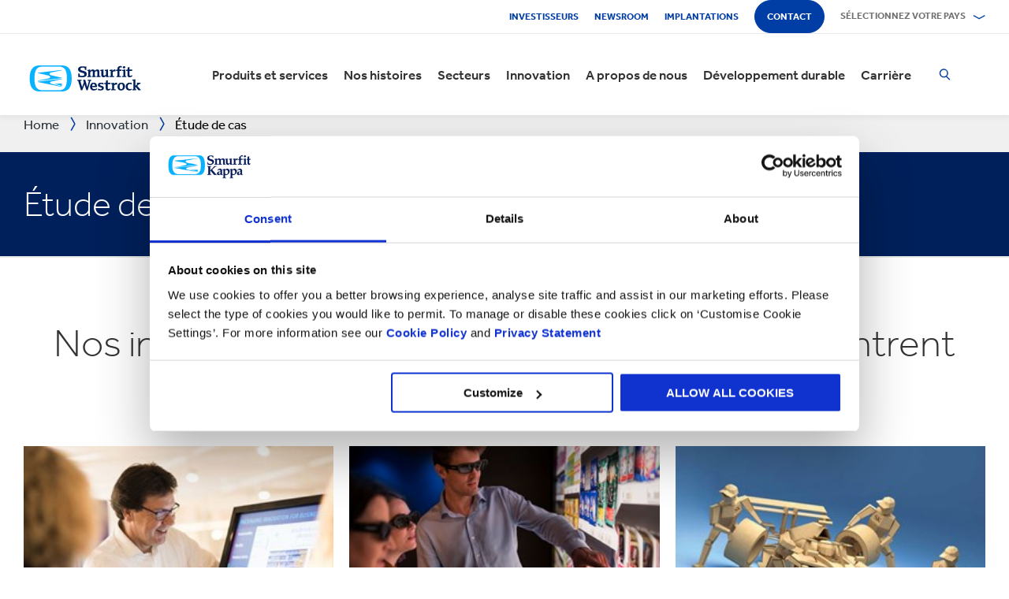

--- FILE ---
content_type: text/html; charset=utf-8
request_url: https://www.smurfitkappa.com/ma/innovation/success-stories
body_size: 31516
content:
<!DOCTYPE html>
<html class="no-js" lang="fr-MA">
<head>
    <meta charset="utf-8" />
    <meta name="viewport" content="width=device-width, initial-scale=1" />
    <link rel="preload" href="/Areas/DigitalMarketingPlatform/Assets/fonts/e_w_rg.woff2" as="font" type="font/woff2" crossorigin="anonymous" />
    <link rel="preload" href="/Areas/DigitalMarketingPlatform/Assets/fonts/e_w_lt.woff2" as="font" type="font/woff2" crossorigin="anonymous" />
    <link rel="preload" href="/Areas/DigitalMarketingPlatform/Assets/fonts/e_w_md.woff2" as="font" type="font/woff2" crossorigin="anonymous" />
    <link rel="preload" href="/Areas/DigitalMarketingPlatform/Assets/fonts/e_w_bd.woff2" as="font" type="font/woff2" crossorigin="anonymous" />
    <link rel="stylesheet" href="/Areas/DigitalMarketingPlatform/Assets/css/main.min.202511101259.css" />
<link href="/favicon.ico" rel="icon" type="image/x-icon"><link rel="preconnect" href="https://consentcdn.cookiebot.com"/>
<link rel="preconnect" href="https://consent.cookiebot.com"/>
<link rel="preconnect" href="https://www.youtube.com"/>
<link rel="preconnect" href="https://www.googletagmanager.com"/>
<link rel="dns-prefetch" href="http://ocsp.digicert.com"/>
<link rel="dns-prefetch" href="https://dc.services.visualstudio.com"/>
<link rel="dns-prefetch" href="https://az416426.vo.msecnd.net"/>
<script id="Cookiebot" src="https://consent.cookiebot.com/uc.js" data-cbid="c06fe26e-f962-47a5-8fcc-7eace26c75cc" data-georegions="{'region':'BR','cbid':'79d699af-3a9d-4f78-b46b-b95be9f1e7f4'}" async="async" defer="defer"></script><script type="text/plain" data-cookieconsent="statistics">(function(w,d,s,l,i){w[l]=w[l]||[];w[l].push({'gtm.start':
new Date().getTime(),event:'gtm.js'});var f=d.getElementsByTagName(s)[0],
j=d.createElement(s),dl=l!='dataLayer'?'&l='+l:'';j.async=true;j.src=
'https://www.googletagmanager.com/gtm.js?id='+i+dl;f.parentNode.insertBefore(j,f);
})(window,document,'script','dataLayer','GTM-P7KBK5X');</script><script type="text/plain" data-cookieconsent="statistics" id="gtmGlobal20210325" async="async" defer="defer" src="https://www.googletagmanager.com/gtag/js?id=UA-21605389-2"></script>
<script type="text/plain" data-cookieconsent="statistics" id="gaGlobal20210325">window.dataLayer = window.dataLayer || [];  function gtag(){dataLayer.push(arguments);} gtag('js', new Date());  gtag('config', 'UA-21605389-2');</script><script>
//Display a message for iframes that are blocked by cookiebot because the visitor did not allow the needed consent type.

document.addEventListener("DOMContentLoaded", () => {
	var iframes = document.getElementsByTagName('iframe')

	for(var i=0; i<iframes.length; i++) {
		var iframe = iframes[i];
		var iframeWithRequiredConsent = iframe.getAttribute('data-cookieconsent');
		
		if(iframeWithRequiredConsent != null)
		{
			var consentTypes = iframeWithRequiredConsent.split(',');

			for(var o=0; o<consentTypes.length; o++) {
			var consentType = consentTypes[o]
				var cookieOptOutClass = "cookieconsent-optout-" + consentType
				var CookieOptOutElement = '<strong class="o-rich-text '+cookieOptOutClass+'">Please <a href="javascript:Cookiebot.renew()">accept the ' + consentType + ' cookies</a> to view this content.<br/></h3>'
				iframe.insertAdjacentHTML('beforebegin',CookieOptOutElement);
			};
		}
	}
})
</script><script type="text/plain" data-cookieconsent="statistics" id="SIP_SEO_20210910_SJHS">
(function() {
var sz = document.createElement('script'); sz.type = 'text/javascript'; sz.async = true;
sz.src = '//siteimproveanalytics.com/js/siteanalyze_65218.js';
var s = document.getElementsByTagName('script')[0]; s.parentNode.insertBefore(sz, s);
})();
</script><script
type="text/plain" data-cookieconsent="marketing"
id="js_2024_04_17_ZemantaPixelSMURFITKAPPAPixel_LI">_linkedin_partner_id
 = "5857778"; window._linkedin_data_partner_ids = window._linkedin_data_partner_ids || []; window._linkedin_data_partner_ids.push(_linkedin_partner_id);
</script><script
type="text/javascript">
 (function(l) {
if (!l){window.lintrk
 = function(a,b){window.lintrk.q.push([a,b])};
window.lintrk.q=[]}
var
s =
document.getElementsByTagName("script")[0];
var
b =
document.createElement("script");
b.type =
"text/javascript";b.async
 = true;
b.src =
"https://snap.licdn.com/li.lms-analytics/insight.min.js";
s.parentNode.insertBefore(b,
s);})(window.lintrk);
</script>
 

<script
type="text/plain" data-cookieconsent="marketing"  id="js_2024_04_17_ZemantaPixelSMURFITKAPPAPixel">!function(_window,
 _document) {var
ZEM_TAG_ID='100121';
if (_window.zemApi)
 {var toArray =
function(object) {    return
Object.prototype.toString.call(object)
 === '[object Array]' ?
object : [object];};_window.zemApi.marketerId
 = toArray(_window.zemApi.marketerId).concat(toArray(ZEM_TAG_ID));return;}
         var
api =
_window.zemApi =
function() {api.dispatch
 ? api.dispatch.apply(api,
arguments) :
api.queue.push(arguments);};api.version
 = '1.0';api.loaded
 = true;api.marketerId
 = ZEM_TAG_ID;api.queue
 = [];var
tag =
_document.createElement('script');tag.async
 = true;tag.src
 = '//js-tag.zemanta.com/zcpt.js';tag.type
 = 'text/javascript';var
script =
_document.getElementsByTagName('script')[0];script.parentNode.insertBefore(tag,
script);    
}(window, document);     zemApi('track', 'PAGE_VIEW');</script>
 

<noscript
id="ns_2024_04_17_ZemantaPixelSMURFITKAPPAPixel_LI"><img
height="1"
width="1"
style="display:none;"
alt=""
src="https://px.ads.linkedin.com/collect/?pid=5857778&fmt=gif"
/></noscript>

<noscript
id="ns_2024_04_17_ZemantaPixelSMURFITKAPPAPixel"><img
src="//p1.zemanta.com/v2/p/ns/100121/PAGE_VIEW/"
referrerpolicy="no-referrer-when-downgrade"
height="1"
width="1"
border="0"
alt=""/></noscript><script id="JR_SJHS_22_05_12_GTM_Morocco" type="text/plain" data-cookieconsent="statistics">(function(w,d,s,l,i){w[l]=w[l]||[];w[l].push({'gtm.start':
new Date().getTime(),event:'gtm.js'});var f=d.getElementsByTagName(s)[0],
j=d.createElement(s),dl=l!='dataLayer'?'&l='+l:'';j.async=true;j.src=
'https://www.googletagmanager.com/gtm.js?id='+i+dl;f.parentNode.insertBefore(j,f);
})(window,document,'script','dataLayer','GTM-M72XKXF');</script><title>&#201;tude de cas | Emballage | Smurfit Kappa</title><link rel="canonical" href="https://www.smurfitkappa.com/ma/innovation/success-stories" /><meta name="description" content="D&#233;couvrez comment nous avons aid&#233; nos clients &#224; augmenter leurs ventes, &#224; r&#233;duire leurs co&#251;ts et &#224; devenir plus durables" /><meta name="keywords" content="&#201;tude de cas, Emballage " /><meta name="robots" content="INDEX, FOLLOW" /><meta property="og:description" content="D&#233;couvrez comment nous avons aid&#233; nos clients &#224; augmenter leurs ventes, &#224; r&#233;duire leurs co&#251;ts et &#224; devenir plus durables." />        <meta property="og:image" content="/ma/-/m/images/spotlight-teaser-image-1250-x-914/case_studies.jpg?rev=-1" /><meta property="og:image:width" content="1250" /><meta property="og:image:height" content="914" />
<meta property="og:title" content="&#201;tude de cas | Emballage | Smurfit Kappa" /><script>var aiKey="48a3c011-c929-4f9d-be91-80ba36cdc982";</script>
    <meta name="pageId" content="{2500045B-DA03-4517-9F61-B308B13C6359}" />
    <script defer="defer" src="/sitecore%20modules/Web/ExperienceForms/scripts/forms.js"></script>
    
    <script defer="defer" src="/areas/digitalmarketingplatform/assets/js/applicationinsights.2.js"></script>
</head>
<body class="global">
<noscript><iframe src="https://www.googletagmanager.com/ns.html?id=GTM-P7KBK5X" height="0" width="0" style="display:none;visibility:hidden" id="JR_SHJH_18_03-22_NoScript" loading="lazy" title="" aria-hidden="true"></iframe></noscript><noscript><iframe src="https://www.googletagmanager.com/ns.html?id=GTM-M72XKXF" height="0" width="0" style="display:none;visibility:hidden" id="JR_SHJH_12_05-22_NoScript_Morocco" loading="lazy" title="" aria-hidden="true"></iframe></noscript>
    <script defer="defer" src="/Areas/DigitalMarketingPlatform/Assets/js/client.min.bundle.202511101259.js"></script>
<div class="site-wrapper"><header><div class="m-page-wrap"><a class="sr-only header-skip-link a-btn a-btn--xs" href="#main-content">Passer au contenu principal</a></div><div class="placeholder__container"><section class="m-section  o-header"><div class="placeholder__container"><div id="react_0HNIO6NFCF2VE" class="placeholder"><div class="o-page-header" data-reactroot=""><div class="o-header-top"><div class="m-page-wrap"><div class="o-header-top__inner-wrap"><div class="o-secondary-navigation-container"><div class="placeholder__container"><ul class="m-secondary-navigation"><li class="m-secondary-navigation__item"><a href="https://www.smurfitkappa.com/investors" class="">Investisseurs</a></li><li class="m-secondary-navigation__item"><a href="/ma/newsroom" class="">Newsroom</a></li><li class="m-secondary-navigation__item"><a href="/ma/locations" class="">Implantations</a></li><li class="m-secondary-navigation__item"><a href="/ma/contact" class="a-btn--rounded">Contact</a></li></ul></div></div><div class="language-selector-container"><div class="placeholder__container"><div id="react_0HNIO6NFCF0EC" class="react-rendering-container"><div class="m-country-selector" data-reactroot=""><button type="button" class="m-country-selector__icon" tabindex="0" aria-expanded="false"><svg width="15" height="20" viewBox="0 0 15 20" role="img"><title>Selectionner le pays</title><g stroke-width="1" fill-rule="evenodd"><path fill="none" d="M7.136 18.343C2.719 13.648.5 10.063.5 7.5a7 7 0 1 1 14 0c0 2.562-2.22 6.147-6.636 10.843l-.364.387-.364-.387zM7.5 9.5a2.5 2.5 0 1 0 0-5 2.5 2.5 0 0 0 0 5z"></path></g></svg></button><button type="button" class="m-country-selector__title " aria-expanded="false" tabindex="0"><span>Sélectionnez votre pays</span><svg width="24" height="9" viewBox="0 0 24 9" aria-hidden="true" focusable="false"><g stroke-width="1" fill="none" fill-rule="evenodd" transform="translate(-701, -2962)" stroke-linecap="square"><g transform="translate(165, 2929)" stroke-width="2"><g transform="translate(462, 9.0553)"><polyline transform="translate(85.778, 28) rotate(-90) translate(-85.778 -28)" points="83 18 88.556 27.986 83 38"></polyline></g></g></g></svg></button><div class="m-country-dropdown " hidden=""><div class="m-country-dropdown__current"><a href="/">Smurfit Kappa Group / English</a></div><div class="m-grid "><div class="m-grid__M12  m-grid__L8 "><div class="placeholder__container"><div class="placeholder"><div class="m-country-dropdown__column-list" data-renderedbyplaceholder="true"><div class="m-country-dropdown__list-title subheading3"><span id="20a2b11a-country-cat_EuropeEMEA">Europe (EMEA)</span><button type="button" class="o-mega-menu__open-close" aria-expanded="false" aria-labelledby="20a2b11a-country-cat_EuropeEMEA"><svg width="14" height="14" viewBox="0 0 14 14" role="img"><title>Développer les informations</title><g><path d="M-.007 7h14.014M7-.014V14"></path></g></svg></button></div><div class="m-country-dropdown__list " hidden=""><ul><li><a href="/at">Autriche</a></li><li><a href="/be/fr">Belgique</a></li><li><a href="/be/nl">Belgique NL</a></li><li><a href="/bg">Bulgarie</a></li><li><a href="/cz">République Tchèque</a></li><li><a href="/dk">Danemark</a></li><li><a href="/fr">France</a></li><li><a href="/de">Allemagne</a></li><li><a href="/gr">Grèce</a></li><li><a href="/ie">Irlande</a></li><li><a href="/it">Italie</a></li><li><a href="/lv">Lettonie</a></li></ul><ul><li><a href="/lt">Lituanie</a></li><li><a href="/ma">Maroc</a></li><li><a href="/nl">Pays-Bas</a></li><li><a href="/no">Norvège</a></li><li><a href="/pl">Pologne</a></li><li><a href="/pt">Portugal</a></li><li><a href="/rs">Serbie</a></li><li><a href="/sk">Slovaquie</a></li><li><a href="/es">Espagne</a></li><li><a href="/se">Suède</a></li><li><a href="/ch">Suisse</a></li><li><a href="/uk">Grande-Bretagne</a></li></ul></div></div></div></div></div><div class="m-grid__M12  m-grid__L4 "><div class="placeholder__container"><div class="placeholder"><div class="m-country-dropdown__column-list" data-renderedbyplaceholder="true"><div class="m-country-dropdown__list-title subheading3"><span id="20a2b11a-country-cat_Amriques">Amériques</span><button type="button" class="o-mega-menu__open-close" aria-expanded="false" aria-labelledby="20a2b11a-country-cat_Amriques"><svg width="14" height="14" viewBox="0 0 14 14" role="img"><title>Développer les informations</title><g><path d="M-.007 7h14.014M7-.014V14"></path></g></svg></button></div><div class="m-country-dropdown__list " hidden=""><ul><li><a href="/ar">Argentine</a></li><li><a href="/br">Brésil</a></li><li><a href="https://www.smurfitkappa.com/locations/canada/smurfit-kappa-bag-in-box">Canada</a></li><li><a href="/cl">Chili</a></li><li><a href="/co">Colombie</a></li><li><a href="/cr">Costa Rica</a></li></ul><ul><li><a href="/do">République Dominicaine</a></li><li><a href="/ec">Equateur</a></li><li><a href="/sv">Salvador</a></li><li><a href="/mx">Mexique</a></li><li><a href="/pe">Pérou</a></li><li><a href="/us">Etats-Unis</a></li></ul></div></div></div></div></div></div></div></div></div><script id="cs_js_react_0HNIO6NFCF0EC" data-module="CountrySelector">function hydrateSmurfitdefaultCountrySelector(){ReactDOM.hydrate(React.createElement(Smurfit.default.CountrySelector,{"id":"20a2b11a-1ed9-4f68-b986-392a378ce07e","module":"Smurfit.default.CountrySelector","name":"Country Navigation","parameters":{"renderInline":1},"dictionary":[{"key":"expandicon","phrase":"Développer les informations"},{"key":"collapseicon","phrase":"Fermer les informations"},{"key":"selectcountryicon","phrase":"Selectionner le pays"}],"SerialiserName":"CountrySelectorCustomSerializer","datasource":{"id":"{5C4A2B8E-D9F1-4152-B628-AD3DFA8C7228}", "name":"Country Navigation", "url":"/ma/site-repository/navigation/header/country-navigation","features":{"navigationComponent":{"title":{"value":"Sélectionnez votre pays"},"items":[{"title":{"value":"Europe (EMEA)"},"link":{"url":"#"},"items":[{"title":{"value":"Autriche"},"link":{"url":"/at"}},{"title":{"value":"Belgique"},"link":{"url":"/be/fr"}},{"title":{"value":"Belgique NL"},"link":{"url":"/be/nl"}},{"title":{"value":"Bulgarie"},"link":{"url":"/bg"}},{"title":{"value":"République Tchèque"},"link":{"url":"/cz"}},{"title":{"value":"Danemark"},"link":{"url":"/dk"}},{"title":{"value":"France"},"link":{"url":"/fr"}},{"title":{"value":"Allemagne"},"link":{"url":"/de"}},{"title":{"value":"Grèce"},"link":{"url":"/gr"}},{"title":{"value":"Irlande"},"link":{"url":"/ie"}},{"title":{"value":"Italie"},"link":{"url":"/it"}},{"title":{"value":"Lettonie"},"link":{"url":"/lv"}},{"title":{"value":"Lituanie"},"link":{"url":"/lt"}},{"title":{"value":"Maroc"},"link":{"url":"/ma"}},{"title":{"value":"Pays-Bas"},"link":{"url":"/nl"}},{"title":{"value":"Norvège"},"link":{"url":"/no"}},{"title":{"value":"Pologne"},"link":{"url":"/pl"}},{"title":{"value":"Portugal"},"link":{"url":"/pt"}},{"title":{"value":"Serbie"},"link":{"url":"/rs"}},{"title":{"value":"Slovaquie"},"link":{"url":"/sk"}},{"title":{"value":"Espagne"},"link":{"url":"/es"}},{"title":{"value":"Suède"},"link":{"url":"/se"}},{"title":{"value":"Suisse"},"link":{"url":"/ch"}},{"title":{"value":"Grande-Bretagne"},"link":{"url":"/uk"}}]},{"title":{"value":"Amériques"},"link":{"url":"#"},"items":[{"title":{"value":"Argentine"},"link":{"url":"/ar"}},{"title":{"value":"Brésil"},"link":{"url":"/br"}},{"title":{"value":"Canada"},"link":{"url":"https://www.smurfitkappa.com/locations/canada/smurfit-kappa-bag-in-box"}},{"title":{"value":"Chili"},"link":{"url":"/cl"}},{"title":{"value":"Colombie"},"link":{"url":"/co"}},{"title":{"value":"Costa Rica"},"link":{"url":"/cr"}},{"title":{"value":"République Dominicaine"},"link":{"url":"/do"}},{"title":{"value":"Equateur"},"link":{"url":"/ec"}},{"title":{"value":"Salvador"},"link":{"url":"/sv"}},{"title":{"value":"Mexique"},"link":{"url":"/mx"}},{"title":{"value":"Pérou"},"link":{"url":"/pe"}},{"title":{"value":"Etats-Unis"},"link":{"url":"/us"}}]}]},"navigationItem":{"title":{"value":"Country Navigation"},"link":{"url":"#"}}}}}),document.getElementById("react_0HNIO6NFCF0EC"));}window.addEventListener('DOMContentLoaded',hydrateSmurfitdefaultCountrySelector);</script>
</div></div></div></div></div><div class="o-header-bottom"><div class="m-page-wrap"><div class="o-header-bottom__inner-wrap"><div class="m-flex-columns__col o-header-bottom__col"><div class="placeholder__container"><a href="/ma"><img class="header-logo" alt="Smurfit Kappa" src="/-/m/Images/Shared Assets/SW_LOGO_2COL.svg"/></a></div></div><div class="m-flex-columns__col o-header-bottom__col"><div class="visible-on-L-XL"><div class="placeholder__container"><div id="react_0HNIO6NFCF0ER" class="react-rendering-container"><ul class="m-primary-navigation" data-reactroot=""><li><div class="m-primary-navigation__item  "><a href="/ma/products-and-services">Produits et services</a><button type="button" class="o-mega-menu__open-close" tabindex="0" aria-expanded="false"><svg width="14" height="14" viewBox="0 0 14 14" role="img"><title>Étendre  Produits et services</title><g><path d="M-.007 7h14.014M7-.014V14"></path></g></svg></button><div class="o-mega-menu" aria-hidden="true"><div class="m-page-wrap"><div class="o-mega-menu__column"><div class="m-mega-menu-column-title-block"><p class="h4 m-mega-menu-column-title-block__title">Des solutions de bout en bout, du papier à l&#x27;emballage en passant par le recyclage</p><a tabindex="-1" href="/ma/products-and-services" class="a-btn a-btn--outline a-btn--medium a-btn--nocta">Explorez tous nos produits et services</a></div></div><ul class="o-mega-menu__column"><li class="m-mega-menu-list-item"><a tabindex="-1" href="/ma/products-and-services/packaging" class="m-mega-menu-list-item__anchor">Emballage</a></li><li class="m-mega-menu-list-item"><a tabindex="-1" href="/ma/products-and-services/bag-in-box" class="m-mega-menu-list-item__anchor">Bag-in-Box</a></li><li class="m-mega-menu-list-item"><a tabindex="-1" href="/ma/products-and-services/displays" class="m-mega-menu-list-item__anchor">PLV</a></li><li class="m-mega-menu-list-item"><a tabindex="-1" href="/ma/products-and-services/packaging-machinery" class="m-mega-menu-list-item__anchor">Machines d'emballage</a></li><li class="m-mega-menu-list-item"><a tabindex="-1" href="/ma/products-and-services/containerboard" class="m-mega-menu-list-item__anchor">Carton</a></li><li class="m-mega-menu-list-item"><a tabindex="-1" href="/ma/products-and-services/paper-and-board" class="m-mega-menu-list-item__anchor">Papier & Carton</a></li><li class="m-mega-menu-list-item"><a tabindex="-1" href="/ma/products-and-services/recycling" class="m-mega-menu-list-item__anchor">Recyclage</a></li></ul><div class="o-mega-menu__column"><div class="m-teaser-five"><a tabindex="-1" href="/ma/products-and-services/ecommerce-packaging"><p class="h5 m-teaser-five__title">Emballage eCommerce</p><img class="m-teaser-five__img" src="/ma/-/m/images/navigation-image-500-x-430/ecommerce-packaging.jpg?rev=2fa91e5bbe9b4bf3a124085b672bbf72&amp;t=a-s&amp;arw=3&amp;arh=2&amp;arm=focuspoint&amp;w=320&amp;hash=E75357F40375A0F501F390646CF48C7E" alt="Superpostion d&#x27;emballages ecommerce pour illustrer le gain d&#x27;occupation des camions grâce à l&#x27;optimisation des volumes." loading="lazy"/><p class="m-teaser-five__text">Un emballage adapté au eCommerce pour améliorer la supply chain, la durabilité et la rentabilité pour toutes les entreprises en ligne.</p></a></div></div><div class="o-mega-menu__column"><div class="m-teaser-five"><a tabindex="-1" href="/ma/products-and-services/retail-packaging"><p class="h5 m-teaser-five__title">Emballage retail</p><img class="m-teaser-five__img" src="/ma/-/m/images/navigation-image-500-x-430/retail_packaging.jpg?rev=b3ef20d4caa8440f94adb72ee8c79dc4&amp;t=a-s&amp;arw=3&amp;arh=2&amp;arm=focuspoint&amp;w=320&amp;hash=9E9939A6C69656B6DE1E9287873E3926" alt="EMBALLAGE PRÊT-À-VENDRE" loading="lazy"/><p class="m-teaser-five__text">L&#x27;emballage pour la vente au détail pour attirer l&#x27;attention des consommateurs en magasin et aider à augmenter les ventes</p></a></div></div><div class="o-mega-menu__column"><div class="m-teaser-five"><a tabindex="-1" href="/ma/products-and-services/industrial-packaging"><p class="h5 m-teaser-five__title">Emballage industriel</p><img class="m-teaser-five__img" src="/ma/-/m/images/navigation-image-500-x-430/industrial-packaging.jpg?rev=676f4934d6fa488cad675c607e1c215e&amp;t=a-s&amp;arw=3&amp;arh=2&amp;arm=focuspoint&amp;w=320&amp;hash=76D42A89E68A73C9B860B75F93FCB49A" alt="Au milieu d&#x27;une usine, un carton ondulé de grande taille ouvert se trouve sur un transpalette. " loading="lazy"/><p class="m-teaser-five__text">Nos solutions d&#x27;emballage industriel sont conçues pour protéger vos produits tout au long de votre chaîne d&#x27;approvisionnement</p></a></div></div></div></div></div></li><li><div class="m-primary-navigation__item  "><a href="/ma/stories">Nos histoires</a><button type="button" class="o-mega-menu__open-close" tabindex="0" aria-expanded="false"><svg width="14" height="14" viewBox="0 0 14 14" role="img"><title>Étendre  Nos histoires</title><g><path d="M-.007 7h14.014M7-.014V14"></path></g></svg></button><div class="o-mega-menu" aria-hidden="true"><div class="m-page-wrap"><div class="o-mega-menu__column"><div class="m-mega-menu-column-title-block"><p class="h4 m-mega-menu-column-title-block__title">Découvrez comment nous nous efforçons de créer un monde meilleur pour nous tous</p><a tabindex="-1" href="/ma/stories" class="a-btn a-btn--outline a-btn--medium a-btn--nocta">Nos histoires</a></div></div><ul class="o-mega-menu__column"><li class="m-mega-menu-list-item"><a tabindex="-1" href="/ma/stories/people" class="m-mega-menu-list-item__anchor">Histoires de nos collaborateurs</a></li><li class="m-mega-menu-list-item"><a tabindex="-1" href="/ma/stories/planet" target="|Custom" class="m-mega-menu-list-item__anchor">Histoires pour la planète</a></li><li class="m-mega-menu-list-item"><a tabindex="-1" href="/ma/stories/community" class="m-mega-menu-list-item__anchor">Histoires de nos communautés</a></li><li class="m-mega-menu-list-item"><a tabindex="-1" href="/ma/stories/customer" target="|Custom" class="m-mega-menu-list-item__anchor">Histoires de nos clients</a></li><li class="m-mega-menu-list-item"><a tabindex="-1" href="/ma/stories" class="m-mega-menu-list-item__anchor">Toutes les histoires</a></li></ul><div class="o-mega-menu__column"><div class="m-teaser-five"><a tabindex="-1" href="/ma/stories/people"><p class="h5 m-teaser-five__title">Histoires de nos collabirateurs</p><img class="m-teaser-five__img" src="/ma/-/m/images/spotlight-teaser-image-1250-x-914/stories-people.jpg?rev=-1&amp;t=a-s&amp;arw=3&amp;arh=2&amp;arm=focuspoint&amp;w=320&amp;hash=8A24B41AAE6CABB11383A49CA2DB2539" alt="" loading="lazy"/><p class="m-teaser-five__text">Chaque jour, nos collaborateurs donnent vie à nos valeurs fondamentales de sécurité, de loyauté, d&#x27;intégrité et de respect.</p></a></div></div><div class="o-mega-menu__column"><div class="m-teaser-five"><a tabindex="-1" href="/ma/stories/planet" target="|Custom"><p class="h5 m-teaser-five__title">Histoires pour la planète</p><img class="m-teaser-five__img" src="/ma/-/m/images/spotlight-teaser-image-1250-x-914/stories-planet.jpg?rev=-1&amp;t=a-s&amp;arw=3&amp;arh=2&amp;arm=focuspoint&amp;w=320&amp;hash=3446852190C3CE44F457A4AB9C94DCC1" alt="" loading="lazy"/><p class="m-teaser-five__text">Découvrez quelques-unes des façons dont nous soutenons une planète plus verte et plus bleue.</p></a></div></div><div class="o-mega-menu__column"><div class="m-teaser-five"><a tabindex="-1" href="/ma/stories/community"><p class="h5 m-teaser-five__title">Histoires de nos communautés</p><img class="m-teaser-five__img" src="/ma/-/m/images/spotlight-teaser-image-1250-x-914/stories-community.jpg?rev=-1&amp;t=a-s&amp;arw=3&amp;arh=2&amp;arm=focuspoint&amp;w=320&amp;hash=D5CA5BBFCEA2ADA595B076693AA0EFD8" alt="" loading="lazy"/><p class="m-teaser-five__text">Découvrez un aperçu de la façon dont nous construisons un avenir durable dans nos communautés.</p></a></div></div></div></div></div></li><li><div class="m-primary-navigation__item  "><a href="/ma/sectors">Secteurs</a><button type="button" class="o-mega-menu__open-close" tabindex="0" aria-expanded="false"><svg width="14" height="14" viewBox="0 0 14 14" role="img"><title>Étendre  Secteurs</title><g><path d="M-.007 7h14.014M7-.014V14"></path></g></svg></button><div class="o-mega-menu" aria-hidden="true"><div class="m-page-wrap"><div class="o-mega-menu__column"><div class="m-mega-menu-column-title-block"><p class="h4 m-mega-menu-column-title-block__title">Notre expertise par secteur, garantie de succès pour votre business</p><a tabindex="-1" href="/ma/sectors" class="a-btn a-btn--outline a-btn--medium a-btn--nocta">Explorez nos secteurs d'activité</a></div></div><ul class="o-mega-menu__column"><li class="m-mega-menu-list-item"><a tabindex="-1" href="/ma/products-and-services/ecommerce-packaging" class="m-mega-menu-list-item__anchor">eCommerce</a></li><li class="m-mega-menu-list-item"><a tabindex="-1" href="#" class="m-mega-menu-list-item__anchor">Boulangerie</a></li><li class="m-mega-menu-list-item"><a tabindex="-1" href="/ma/sectors/beverages" class="m-mega-menu-list-item__anchor">Boissons</a></li><li class="m-mega-menu-list-item"><a tabindex="-1" href="/ma/sectors/chemicals" class="m-mega-menu-list-item__anchor">Chimie</a></li><li class="m-mega-menu-list-item"><a tabindex="-1" href="/ma/sectors/confectionery" class="m-mega-menu-list-item__anchor">Confiserie</a></li><li class="m-mega-menu-list-item"><a tabindex="-1" href="/ma/sectors/crisps-chips-and-snacks" class="m-mega-menu-list-item__anchor">Chips & Snacks</a></li><li class="m-mega-menu-list-item"><a tabindex="-1" href="/ma/sectors/dairy-products" class="m-mega-menu-list-item__anchor">Produits laitiers</a></li><li class="m-mega-menu-list-item"><a tabindex="-1" href="/ma/sectors/electronics" class="m-mega-menu-list-item__anchor">Electronique</a></li></ul><ul class="o-mega-menu__column"><li class="m-mega-menu-list-item"><a tabindex="-1" href="/ma/sectors/fashion-clothing" class="m-mega-menu-list-item__anchor">Vêtements/Mode</a></li><li class="m-mega-menu-list-item"><a tabindex="-1" href="/ma/sectors/flowers" class="m-mega-menu-list-item__anchor">Fleurs</a></li><li class="m-mega-menu-list-item"><a tabindex="-1" href="/ma/sectors/food-cupboard" class="m-mega-menu-list-item__anchor">Epicerie</a></li><li class="m-mega-menu-list-item"><a tabindex="-1" href="/ma/sectors/fresh-produce" class="m-mega-menu-list-item__anchor">Produits Frais</a></li><li class="m-mega-menu-list-item"><a tabindex="-1" href="/ma/sectors/frozen-food" class="m-mega-menu-list-item__anchor">Surgelés</a></li><li class="m-mega-menu-list-item"><a tabindex="-1" href="/ma/sectors/furniture" class="m-mega-menu-list-item__anchor">Meubles</a></li><li class="m-mega-menu-list-item"><a tabindex="-1" href="/ma/sectors/health-and-beauty" class="m-mega-menu-list-item__anchor">Santé & Beauté</a></li><li class="m-mega-menu-list-item"><a tabindex="-1" href="/ma/sectors/household-cleaning" class="m-mega-menu-list-item__anchor">Entretien de la maison</a></li></ul><ul class="o-mega-menu__column"><li class="m-mega-menu-list-item"><a tabindex="-1" href="/ma/sectors/industrial-products" class="m-mega-menu-list-item__anchor">Produits Industriels</a></li><li class="m-mega-menu-list-item"><a tabindex="-1" href="/ma/sectors/meat-fish-and-poultry" class="m-mega-menu-list-item__anchor">Viande, poisson et volaille</a></li><li class="m-mega-menu-list-item"><a tabindex="-1" href="/ma/sectors/paper-and-packaging-products" class="m-mega-menu-list-item__anchor">Papier & Emballage</a></li><li class="m-mega-menu-list-item"><a tabindex="-1" href="/ma/sectors/pet-food" class="m-mega-menu-list-item__anchor">Aliments pour animaux</a></li><li class="m-mega-menu-list-item"><a tabindex="-1" href="/ma/sectors/pharmaceuticals" class="m-mega-menu-list-item__anchor">Pharmacie</a></li><li class="m-mega-menu-list-item"><a tabindex="-1" href="/ma/sectors/rubber-and-plastics-products" class="m-mega-menu-list-item__anchor">Produits en caoutchouc & plastique</a></li><li class="m-mega-menu-list-item"><a tabindex="-1" href="/ma/sectors/automotive" class="m-mega-menu-list-item__anchor">Automobile</a></li></ul></div></div></div></li><li><div class="m-primary-navigation__item  "><a href="/ma/innovation">Innovation</a><button type="button" class="o-mega-menu__open-close" tabindex="0" aria-expanded="false"><svg width="14" height="14" viewBox="0 0 14 14" role="img"><title>Étendre  Innovation</title><g><path d="M-.007 7h14.014M7-.014V14"></path></g></svg></button><div class="o-mega-menu" aria-hidden="true"><div class="m-page-wrap"><div class="o-mega-menu__column"><div class="m-mega-menu-column-title-block"><p class="h4 m-mega-menu-column-title-block__title">Notre process d&#x27;innovation démarre par une approche scientifique</p><a tabindex="-1" href="/ma/innovation" class="a-btn a-btn--outline a-btn--medium a-btn--nocta">Voir la section innovation</a></div></div><ul class="o-mega-menu__column"><li class="m-mega-menu-list-item"><a tabindex="-1" href="/ma/innovation/our-approach" class="m-mega-menu-list-item__anchor">Notre approche de l'innovation</a></li><li class="m-mega-menu-list-item"><a tabindex="-1" href="/ma/innovation/r-and-d-areas" class="m-mega-menu-list-item__anchor">Domaines de R&D </a></li><li class="m-mega-menu-list-item"><a tabindex="-1" href="/ma/innovation/r-and-d-centres" class="m-mega-menu-list-item__anchor"> Centres de R&D</a></li><li class="m-mega-menu-list-item"><a tabindex="-1" href="/ma/innovation/experience-centres" class="m-mega-menu-list-item__anchor">Experience Centres</a></li><li class="m-mega-menu-list-item"><a tabindex="-1" href="/ma/innovation/tools" class="m-mega-menu-list-item__anchor">Outils</a></li><li class="m-mega-menu-list-item"><a tabindex="-1" href="/ma/innovation/success-stories" class="m-mega-menu-list-item__anchor">Success Stories</a></li></ul><div class="o-mega-menu__column"><div class="m-teaser-five"><a tabindex="-1" href="/ma/innovation/experience-centres"><p class="h5 m-teaser-five__title">Experience Centres</p><img class="m-teaser-five__img" src="/ma/-/m/images/navigation-image-500-x-430/experience-centres.jpg?rev=e444a3427beb46f0a18ab81b2065fdc5&amp;t=a-s&amp;arw=3&amp;arh=2&amp;arm=focuspoint&amp;w=320&amp;hash=1389FA84A414D6D03C8AA56EA07A69A7" alt="Un homme fait une présentation d&#x27;emballage à une dame à l&#x27;aide d&#x27;un écran à l&#x27;Experience Centre" loading="lazy"/><p class="m-teaser-five__text">Découvrez concrètement l&#x27;impact des emballages à chaque étape de la supply chain, jusqu&#x27;au client et au consommateur</p></a></div></div><div class="o-mega-menu__column"><div class="m-teaser-five"><a tabindex="-1" href="/ma/innovation/design2market-factory"><p class="h5 m-teaser-five__title">DESIGN2MARKET FACTORY</p><img class="m-teaser-five__img" src="/ma/-/m/images/navigation-image-500-x-430/design2market-factory.jpg?rev=48ef49ddfa0d48f887c26e1eb6e16807&amp;t=a-s&amp;arw=3&amp;arh=2&amp;arm=focuspoint&amp;w=320&amp;hash=221485AD912565972B3EA9250F0A9284" alt="Une animation 3D en carton ondulé représentant une voiture de F1 dans son écurie." loading="lazy"/><p class="m-teaser-five__text">Le moyen le plus rapide de développer votre nouvel emballage avec peu de risque.</p></a></div></div><div class="o-mega-menu__column"><div class="m-teaser-five"><a tabindex="-1" href="/ma/innovation/tools"><p class="h5 m-teaser-five__title">Outils d&#x27;innovation</p><img class="m-teaser-five__img" src="/ma/-/m/images/navigation-image-500-x-430/store-visualizer.jpg?rev=28ab5a6ab95242f8bcd4eeb1c175abda&amp;t=a-s&amp;arw=3&amp;arh=2&amp;arm=focuspoint&amp;w=320&amp;hash=7E38F21EF638530E24E1259F887D512B" alt="Trois personnes avec des lunettes 3D regardent une visualisation de rayon en magasin " loading="lazy"/><p class="m-teaser-five__text">Explorez notre gamme d&#x27;outils uniques permettant à tous nos sites d&#x27;utiliser, de collecter et de faire évoluer les idées et les connaissances rapidement à travers le monde</p></a></div></div></div></div></div></li><li><div class="m-primary-navigation__item  "><a href="/ma/about">A propos de nous</a><button type="button" class="o-mega-menu__open-close" tabindex="0" aria-expanded="false"><svg width="14" height="14" viewBox="0 0 14 14" role="img"><title>Étendre  A propos de nous</title><g><path d="M-.007 7h14.014M7-.014V14"></path></g></svg></button><div class="o-mega-menu" aria-hidden="true"><div class="m-page-wrap"><div class="o-mega-menu__column"><div class="m-mega-menu-column-title-block"><p class="h4 m-mega-menu-column-title-block__title">Leader mondial de l&#x27;emballage à base de papier, nous employons environ 45 000 personnes à travers &gt;30 pays </p><a tabindex="-1" href="/ma/about" class="a-btn a-btn--outline a-btn--medium a-btn--nocta">Voir la section 'À propos de nous'</a></div></div><ul class="o-mega-menu__column"><li class="m-mega-menu-list-item"><a tabindex="-1" href="/ma/about/at-a-glance" class="m-mega-menu-list-item__anchor">Coup d'oeil</a></li><li class="m-mega-menu-list-item"><a tabindex="-1" href="/ma/about/what-we-do" class="m-mega-menu-list-item__anchor">Nos expertises</a></li><li class="m-mega-menu-list-item"><a tabindex="-1" href="/ma/locations" class="m-mega-menu-list-item__anchor">Implantations</a></li><li class="m-mega-menu-list-item"><a tabindex="-1" href="/ma/about/our-history" class="m-mega-menu-list-item__anchor">Notre histoire</a></li><li class="m-mega-menu-list-item"><a tabindex="-1" href="https://www.smurfitwestrock.com" target="_blank" class="m-mega-menu-list-item__anchor">Smurfit Westrock</a></li></ul><div class="o-mega-menu__column"><div class="m-teaser-five"><a tabindex="-1" href="/ma/about"><p class="h5 m-teaser-five__title">A propos de nous</p><img class="m-teaser-five__img" src="/ma/-/m/images/navigation-image-500-x-430/about-us-navigation-tab.jpg?rev=867ac9fec4634b02901f758319d07b0c&amp;t=a-s&amp;arw=3&amp;arh=2&amp;arm=focuspoint&amp;w=320&amp;hash=A5683155CE8DBBBC2C9D3127E5D8C817" alt="About Us" loading="lazy"/><p class="m-teaser-five__text">Smurfit Kappa et WestRock ont finalisé leur fusion pour former Smurfit Westrock</p></a></div></div><div class="o-mega-menu__column"><div class="m-teaser-five"><a tabindex="-1" href="https://www.smurfitwestrock.com/locations" target="_blank"><p class="h5 m-teaser-five__title">Implantations</p><img class="m-teaser-five__img" src="/ma/-/m/images/navigation-image-500-x-430/open_the_future.jpg?rev=917a62bc321a45ceb723ee51543016d1&amp;t=a-s&amp;arw=3&amp;arh=2&amp;arm=focuspoint&amp;w=320&amp;hash=D4DF32C5BAD30D80469E29D92854C280" alt="Open_the_Future" loading="lazy"/><p class="m-teaser-five__text">Explorez les 560+ sites de Smurfit Westrock</p></a></div></div></div></div></div></li><li><div class="m-primary-navigation__item  "><a href="/ma/sustainability">Développement durable</a><button type="button" class="o-mega-menu__open-close" tabindex="0" aria-expanded="false"><svg width="14" height="14" viewBox="0 0 14 14" role="img"><title>Étendre  Développement durable</title><g><path d="M-.007 7h14.014M7-.014V14"></path></g></svg></button><div class="o-mega-menu" aria-hidden="true"><div class="m-page-wrap"><div class="o-mega-menu__column"><div class="m-mega-menu-column-title-block"><p class="h4 m-mega-menu-column-title-block__title">Des emballages durables grâce à nos équipes et nos processus</p><a tabindex="-1" href="/ma/sustainability" class="a-btn a-btn--outline a-btn--medium a-btn--nocta">Découvrir </a></div></div><ul class="o-mega-menu__column"><li class="m-mega-menu-list-item"><a tabindex="-1" href="/ma/sustainability/reporting" class="m-mega-menu-list-item__anchor">Rapports sur le développement durable</a></li><li class="m-mega-menu-list-item"><a tabindex="-1" href="/ma/sustainability/approach" class="m-mega-menu-list-item__anchor">Notre approche</a></li><li class="m-mega-menu-list-item"><a tabindex="-1" href="/ma/sustainability/planet" class="m-mega-menu-list-item__anchor">Planète</a></li><li class="m-mega-menu-list-item"><a tabindex="-1" href="/ma/sustainability/people" class="m-mega-menu-list-item__anchor">Personnes</a></li><li class="m-mega-menu-list-item"><a tabindex="-1" href="/ma/sustainability/impactful-business" class="m-mega-menu-list-item__anchor">Entreprise impactante</a></li><li class="m-mega-menu-list-item"><a tabindex="-1" href="/ma/sustainability/better-planet-packaging" class="m-mega-menu-list-item__anchor">Better Planet Packaging</a></li><li class="m-mega-menu-list-item"><a tabindex="-1" href="/ma/sustainability/download-centre" class="m-mega-menu-list-item__anchor">Certificats FSC®</a></li></ul><div class="o-mega-menu__column"><div class="m-teaser-five"><a tabindex="-1" href="/ma/-/m/files/publications---global/sr-2024-downloads/smurfit_westrock_sustainability_report_2024.pdf?rev=-1" target="_blank"><p class="h5 m-teaser-five__title">Rapport développement durable</p><img class="m-teaser-five__img" src="/ma/-/m/images/smurfit-westrock/navigation-image-500-x-430/sustainability-report-2024-navigtion-500x430.png?rev=-1&amp;t=a-s&amp;arw=3&amp;arh=2&amp;arm=focuspoint&amp;w=320&amp;hash=361577A9B3CBDAA37D3E13070038FD01" alt="" loading="lazy"/><p class="m-teaser-five__text">Lisez notre rapport sur le développement durable et constatez comment nous sommes en passe d&#x27;atteindre nos objectifs ambitieux en la matière</p></a></div></div><div class="o-mega-menu__column"><div class="m-teaser-five"><a tabindex="-1" href="/ma/sustainability/survey"><p class="h5 m-teaser-five__title">Rapport de recherche gratuit</p><img class="m-teaser-five__img" src="/ma/-/m/images/image-text-teaser-680-x-450/ft-research-report-image-teaser.jpg?rev=-1&amp;t=a-s&amp;arw=3&amp;arh=2&amp;arm=focuspoint&amp;w=320&amp;hash=8045323121CFB604258483FD06E61EB1" alt="" loading="lazy"/><p class="m-teaser-five__text">Comment la transparence apporte-t-elle une valeur ajoutée à la durabilité des entreprises ?</p></a></div></div><div class="o-mega-menu__column"><div class="m-teaser-five"><a tabindex="-1" href="/ma/sustainability/download-centre"><p class="h5 m-teaser-five__title">Centre de téléchargement</p><img class="m-teaser-five__img" src="/ma/-/m/images/new-sustainability/download-centre-spotlight.jpg?rev=78f4c2ee86884bbaac6baf2714f790cb&amp;t=a-s&amp;arw=3&amp;arh=2&amp;arm=focuspoint&amp;w=320&amp;hash=6B99577D1ED376E874948C41D5A67003" alt="centre de téléchargement" loading="lazy"/><p class="m-teaser-five__text">Retrouvez nos rapports, documents et certificats dans notre centre de téléchargement.</p></a></div></div></div></div></div></li><li><div class="m-primary-navigation__item  "><a href="/ma/people">Carrière</a><button type="button" class="o-mega-menu__open-close" tabindex="0" aria-expanded="false"><svg width="14" height="14" viewBox="0 0 14 14" role="img"><title>Étendre  Carrière</title><g><path d="M-.007 7h14.014M7-.014V14"></path></g></svg></button><div class="o-mega-menu" aria-hidden="true"><div class="m-page-wrap"><div class="o-mega-menu__column"><div class="m-mega-menu-column-title-block"><p class="h4 m-mega-menu-column-title-block__title">Chez nous, vous allez faire carton plein !</p><a tabindex="-1" href="/ma/people" class="a-btn a-btn--outline a-btn--medium a-btn--nocta">Intégrer l'entreprise</a></div></div><ul class="o-mega-menu__column"><li class="m-mega-menu-list-item"><a tabindex="-1" href="/ma/people/careers" class="m-mega-menu-list-item__anchor">Collaborateurs</a></li><li class="m-mega-menu-list-item"><a tabindex="-1" href="/ma/people/graduates" class="m-mega-menu-list-item__anchor">Jeunes diplômés</a></li><li class="m-mega-menu-list-item"><a tabindex="-1" href="/ma/people/talent-development" class="m-mega-menu-list-item__anchor">Développer les talents</a></li><li class="m-mega-menu-list-item"><a tabindex="-1" href="/ma/people/meet-our-people" class="m-mega-menu-list-item__anchor">Nos métiers</a></li><li class="m-mega-menu-list-item"><a tabindex="-1" href="/ma/people/employee-engagement" class="m-mega-menu-list-item__anchor">La voix des collaborateurs</a></li><li class="m-mega-menu-list-item"><a tabindex="-1" href="/ma/people/safety" class="m-mega-menu-list-item__anchor">Sécurité</a></li><li class="m-mega-menu-list-item"><a tabindex="-1" href="/ma/people/inclusion-diversity-and-equality" class="m-mega-menu-list-item__anchor">Inclusion et Diversité</a></li></ul><div class="o-mega-menu__column"><div class="m-teaser-five"><a tabindex="-1" href="/ma/people/graduates"><p class="h5 m-teaser-five__title">Jeunes diplômés</p><img class="m-teaser-five__img" src="/ma/-/m/images/navigation-image-500-x-430/man_at_nettingsdorf_paper_navigation.jpg?rev=-1&amp;t=a-s&amp;arw=3&amp;arh=2&amp;arm=focuspoint&amp;w=320&amp;hash=CB26657EBAD93464F4FDDD27659AC2C9" alt="" loading="lazy"/><p class="m-teaser-five__text">Vous cherchez à rejoindre une entreprise où vous pouvez découvrir votre véritable potentiel et évoluer dans votre carrière ?</p></a></div></div><div class="o-mega-menu__column"><div class="m-teaser-five"><a tabindex="-1" href="/ma/people/safety"><p class="h5 m-teaser-five__title">Sécurité</p><img class="m-teaser-five__img" src="/ma/-/m/images/navigation-image-500-x-430/safety_for_life.jpg?rev=3c6f7255314448898bf32df712755db3&amp;t=a-s&amp;arw=3&amp;arh=2&amp;arm=focuspoint&amp;w=320&amp;hash=3ACEEDA440153788C8ACA2A3959844A2" alt="Représentation visuelle de la complémentarité de la vie personnelle et professionnelle avec un homme et tenant un enfant dans ses bras " loading="lazy"/><p class="m-teaser-five__text">Pour faire de Smurfit Kappa un lieu de travail encore plus sûr, notre campagne « Sécurité pour la vie » met l&#x27;accent sur l&#x27;importance de travailler en toute sécurité</p></a></div></div><div class="o-mega-menu__column"><div class="m-teaser-five"><a tabindex="-1" href="/ma/people/inclusion-diversity-and-equality"><p class="h5 m-teaser-five__title">Inclusion &amp; Diversité</p><img class="m-teaser-five__img" src="/ma/-/m/images/navigation-image-500-x-430/inclusiondiversity.jpg?rev=42bf7f95ef58498aa9402d6573d94441&amp;t=a-s&amp;arw=3&amp;arh=2&amp;arm=focuspoint&amp;w=320&amp;hash=81D11D54BADEEBF0E01CB137F2535614" alt="Collage photos de plusieurs personnes de diffèrentes origines éthniques et diffèrents âges pour la campagne everyone" loading="lazy"/><p class="m-teaser-five__text">EveryOne» est notre programme mondial d&#x27;inclusion et de diversité destiné à accueillir et à célébrer notre main-d&#x27;œuvre mondiale multiculturelle</p></a></div></div></div></div></div></li></ul></div><script defer="defer" crossorigin="anonymous" id="js_react_0HNIO6NFCF0ER" src="/areas/digitalmarketingplatform/tempreactdata/primarynavigationt_0hnio6nfcf0er.js"></script>
</div></div><div class="placeholder__container "><button type="button" class="
                                                o-help-button
                                                
                                                
                                            " tabindex="0" aria-expanded="false"><span class="o-help-button__icon"><svg width="29" height="31" viewBox="0 0 29 31" role="img"><title>Besoin d’aide?</title><g stroke-width="1" fill-rule="evenodd" transform="translate(-594, -778)"><g transform="translate(0 674)" stroke-width="3"><g transform="translate(58 46)"><g transform="translate(538 60)"><ellipse cx="9.9359" cy="10.096" rx="9.9359" ry="10.096" fill="none"></ellipse><path d="m16.4 18.323 8.2604 8.2604" stroke-linecap="square"></path></g></g></g></g></svg></span></button><div class="o-help-menu " hidden=""><div class="placeholder__container"><div id="react_0HNIO6NFCF0FA" class="react-rendering-container"><div class="o-help-menu__column-1" data-reactroot=""><p class="o-help-menu__title subheading4">Comment pouvons-nous vous aider aujourd&#x27;hui ?</p><form class="o-help-menu__search-button a-btn a-btn--outline" action="/ma/globalsearch"><label class="sr-only" for="header-global-search">Je recherche</label><input type="text" class="o-help-menu__input" placeholder="Rechercher ici" name="searchquery" required="" id="header-global-search" role="searchbox"/><button type="submit" class="o-help-menu__search-icon"><svg width="29" height="31" viewBox="0 0 29 31" role="img"><title>[[searchicon:Smurfit.default.HelpMenuSearchColumn]]</title><g stroke-width="1" fill-rule="evenodd" transform="translate(-594, -778)"><g transform="translate(0 674)" stroke-width="3"><g transform="translate(58 46)"><g transform="translate(538 60)"><ellipse cx="9.9359" cy="10.096" rx="9.9359" ry="10.096" fill="none"></ellipse><path d="m16.4 18.323 8.2604 8.2604" stroke-linecap="square"></path></g></g></g></g></svg></button></form></div></div><script id="cs_js_react_0HNIO6NFCF0FA" data-module="HelpMenuSearchColumn">function hydrateSmurfitdefaultHelpMenuSearchColumn(){ReactDOM.hydrate(React.createElement(Smurfit.default.HelpMenuSearchColumn,{"module":"Smurfit.default.HelpMenuSearchColumn","id":"67e63901-0c3a-4656-afa7-66be0888a8b4","name":"How can we help you search","datasource":{"id":"47700989-a502-4002-b6e8-445744c3ce01","name":"Global Search Box","url":"/ma/site-repository/search/global-search-box","features":{"searchFilterControl":{"searchControllerId":"","title":"Comment pouvons-nous vous aider aujourd'hui ?","filterName":"searchquery","label":"Je recherche","inputAction":{"alt":"","url":"/ma/globalsearch"},"placeholderText":"Rechercher ici","searchOperator":{"items":[]},"multiSelect":false,"displayCount":0,"showMoreText":"","terms":[],"booleanValue":false,"fromDate":"","excludeFromDate":false,"toDate":"","excludeToDate":false,"contextField":{"items":[]}}}},"parameters":{"renderInline":"1"},"dictionary":[{"key":"formaction","phrase":"/GlobalSearch"}]}),document.getElementById("react_0HNIO6NFCF0FA"));}window.addEventListener('DOMContentLoaded',hydrateSmurfitdefaultHelpMenuSearchColumn);</script>
</div></div></div><div class="language-selector-wrap"><div class="placeholder__container"><div id="react_0HNIO6NFCF2VD" class="react-rendering-container"><div class="m-country-selector" data-reactroot=""><button type="button" class="m-country-selector__icon" tabindex="0" aria-expanded="false"><svg width="15" height="20" viewBox="0 0 15 20" role="img"><title>Selectionner le pays</title><g stroke-width="1" fill-rule="evenodd"><path fill="none" d="M7.136 18.343C2.719 13.648.5 10.063.5 7.5a7 7 0 1 1 14 0c0 2.562-2.22 6.147-6.636 10.843l-.364.387-.364-.387zM7.5 9.5a2.5 2.5 0 1 0 0-5 2.5 2.5 0 0 0 0 5z"></path></g></svg></button><button type="button" class="m-country-selector__title " aria-expanded="false" tabindex="0"><span>Sélectionnez votre pays</span><svg width="24" height="9" viewBox="0 0 24 9" aria-hidden="true" focusable="false"><g stroke-width="1" fill="none" fill-rule="evenodd" transform="translate(-701, -2962)" stroke-linecap="square"><g transform="translate(165, 2929)" stroke-width="2"><g transform="translate(462, 9.0553)"><polyline transform="translate(85.778, 28) rotate(-90) translate(-85.778 -28)" points="83 18 88.556 27.986 83 38"></polyline></g></g></g></svg></button><div class="m-country-dropdown " hidden=""><div class="m-country-dropdown__current"><a href="/">Smurfit Kappa Group / English</a></div><div class="m-grid "><div class="m-grid__M12  m-grid__L8 "><div class="placeholder__container"><div class="placeholder"><div class="m-country-dropdown__column-list" data-renderedbyplaceholder="true"><div class="m-country-dropdown__list-title subheading3"><span id="ad6d13a1-country-cat_EuropeEMEA">Europe (EMEA)</span><button type="button" class="o-mega-menu__open-close" aria-expanded="false" aria-labelledby="ad6d13a1-country-cat_EuropeEMEA"><svg width="14" height="14" viewBox="0 0 14 14" role="img"><title>Développer les informations</title><g><path d="M-.007 7h14.014M7-.014V14"></path></g></svg></button></div><div class="m-country-dropdown__list " hidden=""><ul><li><a href="/at">Autriche</a></li><li><a href="/be/fr">Belgique</a></li><li><a href="/be/nl">Belgique NL</a></li><li><a href="/bg">Bulgarie</a></li><li><a href="/cz">République Tchèque</a></li><li><a href="/dk">Danemark</a></li><li><a href="/fr">France</a></li><li><a href="/de">Allemagne</a></li><li><a href="/gr">Grèce</a></li><li><a href="/ie">Irlande</a></li><li><a href="/it">Italie</a></li><li><a href="/lv">Lettonie</a></li></ul><ul><li><a href="/lt">Lituanie</a></li><li><a href="/ma">Maroc</a></li><li><a href="/nl">Pays-Bas</a></li><li><a href="/no">Norvège</a></li><li><a href="/pl">Pologne</a></li><li><a href="/pt">Portugal</a></li><li><a href="/rs">Serbie</a></li><li><a href="/sk">Slovaquie</a></li><li><a href="/es">Espagne</a></li><li><a href="/se">Suède</a></li><li><a href="/ch">Suisse</a></li><li><a href="/uk">Grande-Bretagne</a></li></ul></div></div></div></div></div><div class="m-grid__M12  m-grid__L4 "><div class="placeholder__container"><div class="placeholder"><div class="m-country-dropdown__column-list" data-renderedbyplaceholder="true"><div class="m-country-dropdown__list-title subheading3"><span id="ad6d13a1-country-cat_Amriques">Amériques</span><button type="button" class="o-mega-menu__open-close" aria-expanded="false" aria-labelledby="ad6d13a1-country-cat_Amriques"><svg width="14" height="14" viewBox="0 0 14 14" role="img"><title>Développer les informations</title><g><path d="M-.007 7h14.014M7-.014V14"></path></g></svg></button></div><div class="m-country-dropdown__list " hidden=""><ul><li><a href="/ar">Argentine</a></li><li><a href="/br">Brésil</a></li><li><a href="https://www.smurfitkappa.com/locations/canada/smurfit-kappa-bag-in-box">Canada</a></li><li><a href="/cl">Chili</a></li><li><a href="/co">Colombie</a></li><li><a href="/cr">Costa Rica</a></li></ul><ul><li><a href="/do">République Dominicaine</a></li><li><a href="/ec">Equateur</a></li><li><a href="/sv">Salvador</a></li><li><a href="/mx">Mexique</a></li><li><a href="/pe">Pérou</a></li><li><a href="/us">Etats-Unis</a></li></ul></div></div></div></div></div></div></div></div></div><script id="cs_js_react_0HNIO6NFCF2VD" data-module="CountrySelector">function hydrateSmurfitdefaultCountrySelector(){ReactDOM.hydrate(React.createElement(Smurfit.default.CountrySelector,{"id":"ad6d13a1-6160-43d2-a14c-f1eb561bb41b","module":"Smurfit.default.CountrySelector","name":"Country Mobile Navigation","parameters":{"renderInline":1},"dictionary":[{"key":"expandicon","phrase":"Développer les informations"},{"key":"collapseicon","phrase":"Fermer les informations"},{"key":"selectcountryicon","phrase":"Selectionner le pays"}],"SerialiserName":"CountrySelectorCustomSerializer","datasource":{"id":"{5C4A2B8E-D9F1-4152-B628-AD3DFA8C7228}", "name":"Country Navigation", "url":"/ma/site-repository/navigation/header/country-navigation","features":{"navigationComponent":{"title":{"value":"Sélectionnez votre pays"},"items":[{"title":{"value":"Europe (EMEA)"},"link":{"url":"#"},"items":[{"title":{"value":"Autriche"},"link":{"url":"/at"}},{"title":{"value":"Belgique"},"link":{"url":"/be/fr"}},{"title":{"value":"Belgique NL"},"link":{"url":"/be/nl"}},{"title":{"value":"Bulgarie"},"link":{"url":"/bg"}},{"title":{"value":"République Tchèque"},"link":{"url":"/cz"}},{"title":{"value":"Danemark"},"link":{"url":"/dk"}},{"title":{"value":"France"},"link":{"url":"/fr"}},{"title":{"value":"Allemagne"},"link":{"url":"/de"}},{"title":{"value":"Grèce"},"link":{"url":"/gr"}},{"title":{"value":"Irlande"},"link":{"url":"/ie"}},{"title":{"value":"Italie"},"link":{"url":"/it"}},{"title":{"value":"Lettonie"},"link":{"url":"/lv"}},{"title":{"value":"Lituanie"},"link":{"url":"/lt"}},{"title":{"value":"Maroc"},"link":{"url":"/ma"}},{"title":{"value":"Pays-Bas"},"link":{"url":"/nl"}},{"title":{"value":"Norvège"},"link":{"url":"/no"}},{"title":{"value":"Pologne"},"link":{"url":"/pl"}},{"title":{"value":"Portugal"},"link":{"url":"/pt"}},{"title":{"value":"Serbie"},"link":{"url":"/rs"}},{"title":{"value":"Slovaquie"},"link":{"url":"/sk"}},{"title":{"value":"Espagne"},"link":{"url":"/es"}},{"title":{"value":"Suède"},"link":{"url":"/se"}},{"title":{"value":"Suisse"},"link":{"url":"/ch"}},{"title":{"value":"Grande-Bretagne"},"link":{"url":"/uk"}}]},{"title":{"value":"Amériques"},"link":{"url":"#"},"items":[{"title":{"value":"Argentine"},"link":{"url":"/ar"}},{"title":{"value":"Brésil"},"link":{"url":"/br"}},{"title":{"value":"Canada"},"link":{"url":"https://www.smurfitkappa.com/locations/canada/smurfit-kappa-bag-in-box"}},{"title":{"value":"Chili"},"link":{"url":"/cl"}},{"title":{"value":"Colombie"},"link":{"url":"/co"}},{"title":{"value":"Costa Rica"},"link":{"url":"/cr"}},{"title":{"value":"République Dominicaine"},"link":{"url":"/do"}},{"title":{"value":"Equateur"},"link":{"url":"/ec"}},{"title":{"value":"Salvador"},"link":{"url":"/sv"}},{"title":{"value":"Mexique"},"link":{"url":"/mx"}},{"title":{"value":"Pérou"},"link":{"url":"/pe"}},{"title":{"value":"Etats-Unis"},"link":{"url":"/us"}}]}]},"navigationItem":{"title":{"value":"Country Navigation"},"link":{"url":"#"}}}}}),document.getElementById("react_0HNIO6NFCF2VD"));}window.addEventListener('DOMContentLoaded',hydrateSmurfitdefaultCountrySelector);</script>
</div></div></div></div></div></div><button type="button" class="hamburger-container " tabindex="0" aria-expanded="false"><img src="/Areas/DigitalMarketingPlatform/Assets/icons/hamburger.svg" loading="lazy" alt="Ouvrir le menu"/></button><div class="hamburger-dropdown " hidden=""><div class="hamburger-dropdown__primary-nav"><div class="placeholder__container"><div id="react_0HNIO6NFCF0FB" class="react-rendering-container"><ul class="m-primary-navigation" data-reactroot=""><li><div class="m-primary-navigation__item  "><a href="/ma/products-and-services">Produits et services</a><button type="button" class="o-mega-menu__open-close" tabindex="0" aria-expanded="false"><svg width="14" height="14" viewBox="0 0 14 14" role="img"><title>Étendre  Produits et services</title><g><path d="M-.007 7h14.014M7-.014V14"></path></g></svg></button><div class="o-mega-menu" aria-hidden="true"><div class="m-page-wrap"><div class="o-mega-menu__column"><div class="m-mega-menu-column-title-block"><p class="h4 m-mega-menu-column-title-block__title">Des solutions de bout en bout, du papier à l&#x27;emballage en passant par le recyclage</p><a tabindex="-1" href="/ma/products-and-services" class="a-btn a-btn--outline a-btn--medium a-btn--nocta">Explorez tous nos produits et services</a></div></div><ul class="o-mega-menu__column"><li class="m-mega-menu-list-item"><a tabindex="-1" href="/ma/products-and-services/packaging" class="m-mega-menu-list-item__anchor">Emballage</a></li><li class="m-mega-menu-list-item"><a tabindex="-1" href="/ma/products-and-services/bag-in-box" class="m-mega-menu-list-item__anchor">Bag-in-Box</a></li><li class="m-mega-menu-list-item"><a tabindex="-1" href="/ma/products-and-services/displays" class="m-mega-menu-list-item__anchor">PLV</a></li><li class="m-mega-menu-list-item"><a tabindex="-1" href="/ma/products-and-services/packaging-machinery" class="m-mega-menu-list-item__anchor">Machines d'emballage</a></li><li class="m-mega-menu-list-item"><a tabindex="-1" href="/ma/products-and-services/containerboard" class="m-mega-menu-list-item__anchor">Carton</a></li><li class="m-mega-menu-list-item"><a tabindex="-1" href="/ma/products-and-services/paper-and-board" class="m-mega-menu-list-item__anchor">Papier & Carton</a></li><li class="m-mega-menu-list-item"><a tabindex="-1" href="/ma/products-and-services/recycling" class="m-mega-menu-list-item__anchor">Recyclage</a></li></ul><div class="o-mega-menu__column"><div class="m-teaser-five"><a tabindex="-1" href="/ma/products-and-services/ecommerce-packaging"><p class="h5 m-teaser-five__title">Emballage eCommerce</p><img class="m-teaser-five__img" src="/ma/-/m/images/navigation-image-500-x-430/ecommerce-packaging.jpg?rev=2fa91e5bbe9b4bf3a124085b672bbf72&amp;t=a-s&amp;arw=3&amp;arh=2&amp;arm=focuspoint&amp;w=320&amp;hash=E75357F40375A0F501F390646CF48C7E" alt="Superpostion d&#x27;emballages ecommerce pour illustrer le gain d&#x27;occupation des camions grâce à l&#x27;optimisation des volumes." loading="lazy"/><p class="m-teaser-five__text">Un emballage adapté au eCommerce pour améliorer la supply chain, la durabilité et la rentabilité pour toutes les entreprises en ligne.</p></a></div></div><div class="o-mega-menu__column"><div class="m-teaser-five"><a tabindex="-1" href="/ma/products-and-services/retail-packaging"><p class="h5 m-teaser-five__title">Emballage retail</p><img class="m-teaser-five__img" src="/ma/-/m/images/navigation-image-500-x-430/retail_packaging.jpg?rev=b3ef20d4caa8440f94adb72ee8c79dc4&amp;t=a-s&amp;arw=3&amp;arh=2&amp;arm=focuspoint&amp;w=320&amp;hash=9E9939A6C69656B6DE1E9287873E3926" alt="EMBALLAGE PRÊT-À-VENDRE" loading="lazy"/><p class="m-teaser-five__text">L&#x27;emballage pour la vente au détail pour attirer l&#x27;attention des consommateurs en magasin et aider à augmenter les ventes</p></a></div></div><div class="o-mega-menu__column"><div class="m-teaser-five"><a tabindex="-1" href="/ma/products-and-services/industrial-packaging"><p class="h5 m-teaser-five__title">Emballage industriel</p><img class="m-teaser-five__img" src="/ma/-/m/images/navigation-image-500-x-430/industrial-packaging.jpg?rev=676f4934d6fa488cad675c607e1c215e&amp;t=a-s&amp;arw=3&amp;arh=2&amp;arm=focuspoint&amp;w=320&amp;hash=76D42A89E68A73C9B860B75F93FCB49A" alt="Au milieu d&#x27;une usine, un carton ondulé de grande taille ouvert se trouve sur un transpalette. " loading="lazy"/><p class="m-teaser-five__text">Nos solutions d&#x27;emballage industriel sont conçues pour protéger vos produits tout au long de votre chaîne d&#x27;approvisionnement</p></a></div></div></div></div></div></li><li><div class="m-primary-navigation__item  "><a href="/ma/stories">Nos histoires</a><button type="button" class="o-mega-menu__open-close" tabindex="0" aria-expanded="false"><svg width="14" height="14" viewBox="0 0 14 14" role="img"><title>Étendre  Nos histoires</title><g><path d="M-.007 7h14.014M7-.014V14"></path></g></svg></button><div class="o-mega-menu" aria-hidden="true"><div class="m-page-wrap"><div class="o-mega-menu__column"><div class="m-mega-menu-column-title-block"><p class="h4 m-mega-menu-column-title-block__title">Découvrez comment nous nous efforçons de créer un monde meilleur pour nous tous</p><a tabindex="-1" href="/ma/stories" class="a-btn a-btn--outline a-btn--medium a-btn--nocta">Nos histoires</a></div></div><ul class="o-mega-menu__column"><li class="m-mega-menu-list-item"><a tabindex="-1" href="/ma/stories/people" class="m-mega-menu-list-item__anchor">Histoires de nos collaborateurs</a></li><li class="m-mega-menu-list-item"><a tabindex="-1" href="/ma/stories/planet" target="|Custom" class="m-mega-menu-list-item__anchor">Histoires pour la planète</a></li><li class="m-mega-menu-list-item"><a tabindex="-1" href="/ma/stories/community" class="m-mega-menu-list-item__anchor">Histoires de nos communautés</a></li><li class="m-mega-menu-list-item"><a tabindex="-1" href="/ma/stories/customer" target="|Custom" class="m-mega-menu-list-item__anchor">Histoires de nos clients</a></li><li class="m-mega-menu-list-item"><a tabindex="-1" href="/ma/stories" class="m-mega-menu-list-item__anchor">Toutes les histoires</a></li></ul><div class="o-mega-menu__column"><div class="m-teaser-five"><a tabindex="-1" href="/ma/stories/people"><p class="h5 m-teaser-five__title">Histoires de nos collabirateurs</p><img class="m-teaser-five__img" src="/ma/-/m/images/spotlight-teaser-image-1250-x-914/stories-people.jpg?rev=-1&amp;t=a-s&amp;arw=3&amp;arh=2&amp;arm=focuspoint&amp;w=320&amp;hash=8A24B41AAE6CABB11383A49CA2DB2539" alt="" loading="lazy"/><p class="m-teaser-five__text">Chaque jour, nos collaborateurs donnent vie à nos valeurs fondamentales de sécurité, de loyauté, d&#x27;intégrité et de respect.</p></a></div></div><div class="o-mega-menu__column"><div class="m-teaser-five"><a tabindex="-1" href="/ma/stories/planet" target="|Custom"><p class="h5 m-teaser-five__title">Histoires pour la planète</p><img class="m-teaser-five__img" src="/ma/-/m/images/spotlight-teaser-image-1250-x-914/stories-planet.jpg?rev=-1&amp;t=a-s&amp;arw=3&amp;arh=2&amp;arm=focuspoint&amp;w=320&amp;hash=3446852190C3CE44F457A4AB9C94DCC1" alt="" loading="lazy"/><p class="m-teaser-five__text">Découvrez quelques-unes des façons dont nous soutenons une planète plus verte et plus bleue.</p></a></div></div><div class="o-mega-menu__column"><div class="m-teaser-five"><a tabindex="-1" href="/ma/stories/community"><p class="h5 m-teaser-five__title">Histoires de nos communautés</p><img class="m-teaser-five__img" src="/ma/-/m/images/spotlight-teaser-image-1250-x-914/stories-community.jpg?rev=-1&amp;t=a-s&amp;arw=3&amp;arh=2&amp;arm=focuspoint&amp;w=320&amp;hash=D5CA5BBFCEA2ADA595B076693AA0EFD8" alt="" loading="lazy"/><p class="m-teaser-five__text">Découvrez un aperçu de la façon dont nous construisons un avenir durable dans nos communautés.</p></a></div></div></div></div></div></li><li><div class="m-primary-navigation__item  "><a href="/ma/sectors">Secteurs</a><button type="button" class="o-mega-menu__open-close" tabindex="0" aria-expanded="false"><svg width="14" height="14" viewBox="0 0 14 14" role="img"><title>Étendre  Secteurs</title><g><path d="M-.007 7h14.014M7-.014V14"></path></g></svg></button><div class="o-mega-menu" aria-hidden="true"><div class="m-page-wrap"><div class="o-mega-menu__column"><div class="m-mega-menu-column-title-block"><p class="h4 m-mega-menu-column-title-block__title">Notre expertise par secteur, garantie de succès pour votre business</p><a tabindex="-1" href="/ma/sectors" class="a-btn a-btn--outline a-btn--medium a-btn--nocta">Explorez nos secteurs d'activité</a></div></div><ul class="o-mega-menu__column"><li class="m-mega-menu-list-item"><a tabindex="-1" href="/ma/products-and-services/ecommerce-packaging" class="m-mega-menu-list-item__anchor">eCommerce</a></li><li class="m-mega-menu-list-item"><a tabindex="-1" href="#" class="m-mega-menu-list-item__anchor">Boulangerie</a></li><li class="m-mega-menu-list-item"><a tabindex="-1" href="/ma/sectors/beverages" class="m-mega-menu-list-item__anchor">Boissons</a></li><li class="m-mega-menu-list-item"><a tabindex="-1" href="/ma/sectors/chemicals" class="m-mega-menu-list-item__anchor">Chimie</a></li><li class="m-mega-menu-list-item"><a tabindex="-1" href="/ma/sectors/confectionery" class="m-mega-menu-list-item__anchor">Confiserie</a></li><li class="m-mega-menu-list-item"><a tabindex="-1" href="/ma/sectors/crisps-chips-and-snacks" class="m-mega-menu-list-item__anchor">Chips & Snacks</a></li><li class="m-mega-menu-list-item"><a tabindex="-1" href="/ma/sectors/dairy-products" class="m-mega-menu-list-item__anchor">Produits laitiers</a></li><li class="m-mega-menu-list-item"><a tabindex="-1" href="/ma/sectors/electronics" class="m-mega-menu-list-item__anchor">Electronique</a></li></ul><ul class="o-mega-menu__column"><li class="m-mega-menu-list-item"><a tabindex="-1" href="/ma/sectors/fashion-clothing" class="m-mega-menu-list-item__anchor">Vêtements/Mode</a></li><li class="m-mega-menu-list-item"><a tabindex="-1" href="/ma/sectors/flowers" class="m-mega-menu-list-item__anchor">Fleurs</a></li><li class="m-mega-menu-list-item"><a tabindex="-1" href="/ma/sectors/food-cupboard" class="m-mega-menu-list-item__anchor">Epicerie</a></li><li class="m-mega-menu-list-item"><a tabindex="-1" href="/ma/sectors/fresh-produce" class="m-mega-menu-list-item__anchor">Produits Frais</a></li><li class="m-mega-menu-list-item"><a tabindex="-1" href="/ma/sectors/frozen-food" class="m-mega-menu-list-item__anchor">Surgelés</a></li><li class="m-mega-menu-list-item"><a tabindex="-1" href="/ma/sectors/furniture" class="m-mega-menu-list-item__anchor">Meubles</a></li><li class="m-mega-menu-list-item"><a tabindex="-1" href="/ma/sectors/health-and-beauty" class="m-mega-menu-list-item__anchor">Santé & Beauté</a></li><li class="m-mega-menu-list-item"><a tabindex="-1" href="/ma/sectors/household-cleaning" class="m-mega-menu-list-item__anchor">Entretien de la maison</a></li></ul><ul class="o-mega-menu__column"><li class="m-mega-menu-list-item"><a tabindex="-1" href="/ma/sectors/industrial-products" class="m-mega-menu-list-item__anchor">Produits Industriels</a></li><li class="m-mega-menu-list-item"><a tabindex="-1" href="/ma/sectors/meat-fish-and-poultry" class="m-mega-menu-list-item__anchor">Viande, poisson et volaille</a></li><li class="m-mega-menu-list-item"><a tabindex="-1" href="/ma/sectors/paper-and-packaging-products" class="m-mega-menu-list-item__anchor">Papier & Emballage</a></li><li class="m-mega-menu-list-item"><a tabindex="-1" href="/ma/sectors/pet-food" class="m-mega-menu-list-item__anchor">Aliments pour animaux</a></li><li class="m-mega-menu-list-item"><a tabindex="-1" href="/ma/sectors/pharmaceuticals" class="m-mega-menu-list-item__anchor">Pharmacie</a></li><li class="m-mega-menu-list-item"><a tabindex="-1" href="/ma/sectors/rubber-and-plastics-products" class="m-mega-menu-list-item__anchor">Produits en caoutchouc & plastique</a></li><li class="m-mega-menu-list-item"><a tabindex="-1" href="/ma/sectors/automotive" class="m-mega-menu-list-item__anchor">Automobile</a></li></ul></div></div></div></li><li><div class="m-primary-navigation__item  "><a href="/ma/innovation">Innovation</a><button type="button" class="o-mega-menu__open-close" tabindex="0" aria-expanded="false"><svg width="14" height="14" viewBox="0 0 14 14" role="img"><title>Étendre  Innovation</title><g><path d="M-.007 7h14.014M7-.014V14"></path></g></svg></button><div class="o-mega-menu" aria-hidden="true"><div class="m-page-wrap"><div class="o-mega-menu__column"><div class="m-mega-menu-column-title-block"><p class="h4 m-mega-menu-column-title-block__title">Notre process d&#x27;innovation démarre par une approche scientifique</p><a tabindex="-1" href="/ma/innovation" class="a-btn a-btn--outline a-btn--medium a-btn--nocta">Voir la section innovation</a></div></div><ul class="o-mega-menu__column"><li class="m-mega-menu-list-item"><a tabindex="-1" href="/ma/innovation/our-approach" class="m-mega-menu-list-item__anchor">Notre approche de l'innovation</a></li><li class="m-mega-menu-list-item"><a tabindex="-1" href="/ma/innovation/r-and-d-areas" class="m-mega-menu-list-item__anchor">Domaines de R&D </a></li><li class="m-mega-menu-list-item"><a tabindex="-1" href="/ma/innovation/r-and-d-centres" class="m-mega-menu-list-item__anchor"> Centres de R&D</a></li><li class="m-mega-menu-list-item"><a tabindex="-1" href="/ma/innovation/experience-centres" class="m-mega-menu-list-item__anchor">Experience Centres</a></li><li class="m-mega-menu-list-item"><a tabindex="-1" href="/ma/innovation/tools" class="m-mega-menu-list-item__anchor">Outils</a></li><li class="m-mega-menu-list-item"><a tabindex="-1" href="/ma/innovation/success-stories" class="m-mega-menu-list-item__anchor">Success Stories</a></li></ul><div class="o-mega-menu__column"><div class="m-teaser-five"><a tabindex="-1" href="/ma/innovation/experience-centres"><p class="h5 m-teaser-five__title">Experience Centres</p><img class="m-teaser-five__img" src="/ma/-/m/images/navigation-image-500-x-430/experience-centres.jpg?rev=e444a3427beb46f0a18ab81b2065fdc5&amp;t=a-s&amp;arw=3&amp;arh=2&amp;arm=focuspoint&amp;w=320&amp;hash=1389FA84A414D6D03C8AA56EA07A69A7" alt="Un homme fait une présentation d&#x27;emballage à une dame à l&#x27;aide d&#x27;un écran à l&#x27;Experience Centre" loading="lazy"/><p class="m-teaser-five__text">Découvrez concrètement l&#x27;impact des emballages à chaque étape de la supply chain, jusqu&#x27;au client et au consommateur</p></a></div></div><div class="o-mega-menu__column"><div class="m-teaser-five"><a tabindex="-1" href="/ma/innovation/design2market-factory"><p class="h5 m-teaser-five__title">DESIGN2MARKET FACTORY</p><img class="m-teaser-five__img" src="/ma/-/m/images/navigation-image-500-x-430/design2market-factory.jpg?rev=48ef49ddfa0d48f887c26e1eb6e16807&amp;t=a-s&amp;arw=3&amp;arh=2&amp;arm=focuspoint&amp;w=320&amp;hash=221485AD912565972B3EA9250F0A9284" alt="Une animation 3D en carton ondulé représentant une voiture de F1 dans son écurie." loading="lazy"/><p class="m-teaser-five__text">Le moyen le plus rapide de développer votre nouvel emballage avec peu de risque.</p></a></div></div><div class="o-mega-menu__column"><div class="m-teaser-five"><a tabindex="-1" href="/ma/innovation/tools"><p class="h5 m-teaser-five__title">Outils d&#x27;innovation</p><img class="m-teaser-five__img" src="/ma/-/m/images/navigation-image-500-x-430/store-visualizer.jpg?rev=28ab5a6ab95242f8bcd4eeb1c175abda&amp;t=a-s&amp;arw=3&amp;arh=2&amp;arm=focuspoint&amp;w=320&amp;hash=7E38F21EF638530E24E1259F887D512B" alt="Trois personnes avec des lunettes 3D regardent une visualisation de rayon en magasin " loading="lazy"/><p class="m-teaser-five__text">Explorez notre gamme d&#x27;outils uniques permettant à tous nos sites d&#x27;utiliser, de collecter et de faire évoluer les idées et les connaissances rapidement à travers le monde</p></a></div></div></div></div></div></li><li><div class="m-primary-navigation__item  "><a href="/ma/about">A propos de nous</a><button type="button" class="o-mega-menu__open-close" tabindex="0" aria-expanded="false"><svg width="14" height="14" viewBox="0 0 14 14" role="img"><title>Étendre  A propos de nous</title><g><path d="M-.007 7h14.014M7-.014V14"></path></g></svg></button><div class="o-mega-menu" aria-hidden="true"><div class="m-page-wrap"><div class="o-mega-menu__column"><div class="m-mega-menu-column-title-block"><p class="h4 m-mega-menu-column-title-block__title">Leader mondial de l&#x27;emballage à base de papier, nous employons environ 45 000 personnes à travers &gt;30 pays </p><a tabindex="-1" href="/ma/about" class="a-btn a-btn--outline a-btn--medium a-btn--nocta">Voir la section 'À propos de nous'</a></div></div><ul class="o-mega-menu__column"><li class="m-mega-menu-list-item"><a tabindex="-1" href="/ma/about/at-a-glance" class="m-mega-menu-list-item__anchor">Coup d'oeil</a></li><li class="m-mega-menu-list-item"><a tabindex="-1" href="/ma/about/what-we-do" class="m-mega-menu-list-item__anchor">Nos expertises</a></li><li class="m-mega-menu-list-item"><a tabindex="-1" href="/ma/locations" class="m-mega-menu-list-item__anchor">Implantations</a></li><li class="m-mega-menu-list-item"><a tabindex="-1" href="/ma/about/our-history" class="m-mega-menu-list-item__anchor">Notre histoire</a></li><li class="m-mega-menu-list-item"><a tabindex="-1" href="https://www.smurfitwestrock.com" target="_blank" class="m-mega-menu-list-item__anchor">Smurfit Westrock</a></li></ul><div class="o-mega-menu__column"><div class="m-teaser-five"><a tabindex="-1" href="/ma/about"><p class="h5 m-teaser-five__title">A propos de nous</p><img class="m-teaser-five__img" src="/ma/-/m/images/navigation-image-500-x-430/about-us-navigation-tab.jpg?rev=867ac9fec4634b02901f758319d07b0c&amp;t=a-s&amp;arw=3&amp;arh=2&amp;arm=focuspoint&amp;w=320&amp;hash=A5683155CE8DBBBC2C9D3127E5D8C817" alt="About Us" loading="lazy"/><p class="m-teaser-five__text">Smurfit Kappa et WestRock ont finalisé leur fusion pour former Smurfit Westrock</p></a></div></div><div class="o-mega-menu__column"><div class="m-teaser-five"><a tabindex="-1" href="https://www.smurfitwestrock.com/locations" target="_blank"><p class="h5 m-teaser-five__title">Implantations</p><img class="m-teaser-five__img" src="/ma/-/m/images/navigation-image-500-x-430/open_the_future.jpg?rev=917a62bc321a45ceb723ee51543016d1&amp;t=a-s&amp;arw=3&amp;arh=2&amp;arm=focuspoint&amp;w=320&amp;hash=D4DF32C5BAD30D80469E29D92854C280" alt="Open_the_Future" loading="lazy"/><p class="m-teaser-five__text">Explorez les 560+ sites de Smurfit Westrock</p></a></div></div></div></div></div></li><li><div class="m-primary-navigation__item  "><a href="/ma/sustainability">Développement durable</a><button type="button" class="o-mega-menu__open-close" tabindex="0" aria-expanded="false"><svg width="14" height="14" viewBox="0 0 14 14" role="img"><title>Étendre  Développement durable</title><g><path d="M-.007 7h14.014M7-.014V14"></path></g></svg></button><div class="o-mega-menu" aria-hidden="true"><div class="m-page-wrap"><div class="o-mega-menu__column"><div class="m-mega-menu-column-title-block"><p class="h4 m-mega-menu-column-title-block__title">Des emballages durables grâce à nos équipes et nos processus</p><a tabindex="-1" href="/ma/sustainability" class="a-btn a-btn--outline a-btn--medium a-btn--nocta">Découvrir </a></div></div><ul class="o-mega-menu__column"><li class="m-mega-menu-list-item"><a tabindex="-1" href="/ma/sustainability/reporting" class="m-mega-menu-list-item__anchor">Rapports sur le développement durable</a></li><li class="m-mega-menu-list-item"><a tabindex="-1" href="/ma/sustainability/approach" class="m-mega-menu-list-item__anchor">Notre approche</a></li><li class="m-mega-menu-list-item"><a tabindex="-1" href="/ma/sustainability/planet" class="m-mega-menu-list-item__anchor">Planète</a></li><li class="m-mega-menu-list-item"><a tabindex="-1" href="/ma/sustainability/people" class="m-mega-menu-list-item__anchor">Personnes</a></li><li class="m-mega-menu-list-item"><a tabindex="-1" href="/ma/sustainability/impactful-business" class="m-mega-menu-list-item__anchor">Entreprise impactante</a></li><li class="m-mega-menu-list-item"><a tabindex="-1" href="/ma/sustainability/better-planet-packaging" class="m-mega-menu-list-item__anchor">Better Planet Packaging</a></li><li class="m-mega-menu-list-item"><a tabindex="-1" href="/ma/sustainability/download-centre" class="m-mega-menu-list-item__anchor">Certificats FSC®</a></li></ul><div class="o-mega-menu__column"><div class="m-teaser-five"><a tabindex="-1" href="/ma/-/m/files/publications---global/sr-2024-downloads/smurfit_westrock_sustainability_report_2024.pdf?rev=-1" target="_blank"><p class="h5 m-teaser-five__title">Rapport développement durable</p><img class="m-teaser-five__img" src="/ma/-/m/images/smurfit-westrock/navigation-image-500-x-430/sustainability-report-2024-navigtion-500x430.png?rev=-1&amp;t=a-s&amp;arw=3&amp;arh=2&amp;arm=focuspoint&amp;w=320&amp;hash=361577A9B3CBDAA37D3E13070038FD01" alt="" loading="lazy"/><p class="m-teaser-five__text">Lisez notre rapport sur le développement durable et constatez comment nous sommes en passe d&#x27;atteindre nos objectifs ambitieux en la matière</p></a></div></div><div class="o-mega-menu__column"><div class="m-teaser-five"><a tabindex="-1" href="/ma/sustainability/survey"><p class="h5 m-teaser-five__title">Rapport de recherche gratuit</p><img class="m-teaser-five__img" src="/ma/-/m/images/image-text-teaser-680-x-450/ft-research-report-image-teaser.jpg?rev=-1&amp;t=a-s&amp;arw=3&amp;arh=2&amp;arm=focuspoint&amp;w=320&amp;hash=8045323121CFB604258483FD06E61EB1" alt="" loading="lazy"/><p class="m-teaser-five__text">Comment la transparence apporte-t-elle une valeur ajoutée à la durabilité des entreprises ?</p></a></div></div><div class="o-mega-menu__column"><div class="m-teaser-five"><a tabindex="-1" href="/ma/sustainability/download-centre"><p class="h5 m-teaser-five__title">Centre de téléchargement</p><img class="m-teaser-five__img" src="/ma/-/m/images/new-sustainability/download-centre-spotlight.jpg?rev=78f4c2ee86884bbaac6baf2714f790cb&amp;t=a-s&amp;arw=3&amp;arh=2&amp;arm=focuspoint&amp;w=320&amp;hash=6B99577D1ED376E874948C41D5A67003" alt="centre de téléchargement" loading="lazy"/><p class="m-teaser-five__text">Retrouvez nos rapports, documents et certificats dans notre centre de téléchargement.</p></a></div></div></div></div></div></li><li><div class="m-primary-navigation__item  "><a href="/ma/people">Carrière</a><button type="button" class="o-mega-menu__open-close" tabindex="0" aria-expanded="false"><svg width="14" height="14" viewBox="0 0 14 14" role="img"><title>Étendre  Carrière</title><g><path d="M-.007 7h14.014M7-.014V14"></path></g></svg></button><div class="o-mega-menu" aria-hidden="true"><div class="m-page-wrap"><div class="o-mega-menu__column"><div class="m-mega-menu-column-title-block"><p class="h4 m-mega-menu-column-title-block__title">Chez nous, vous allez faire carton plein !</p><a tabindex="-1" href="/ma/people" class="a-btn a-btn--outline a-btn--medium a-btn--nocta">Intégrer l'entreprise</a></div></div><ul class="o-mega-menu__column"><li class="m-mega-menu-list-item"><a tabindex="-1" href="/ma/people/careers" class="m-mega-menu-list-item__anchor">Collaborateurs</a></li><li class="m-mega-menu-list-item"><a tabindex="-1" href="/ma/people/graduates" class="m-mega-menu-list-item__anchor">Jeunes diplômés</a></li><li class="m-mega-menu-list-item"><a tabindex="-1" href="/ma/people/talent-development" class="m-mega-menu-list-item__anchor">Développer les talents</a></li><li class="m-mega-menu-list-item"><a tabindex="-1" href="/ma/people/meet-our-people" class="m-mega-menu-list-item__anchor">Nos métiers</a></li><li class="m-mega-menu-list-item"><a tabindex="-1" href="/ma/people/employee-engagement" class="m-mega-menu-list-item__anchor">La voix des collaborateurs</a></li><li class="m-mega-menu-list-item"><a tabindex="-1" href="/ma/people/safety" class="m-mega-menu-list-item__anchor">Sécurité</a></li><li class="m-mega-menu-list-item"><a tabindex="-1" href="/ma/people/inclusion-diversity-and-equality" class="m-mega-menu-list-item__anchor">Inclusion et Diversité</a></li></ul><div class="o-mega-menu__column"><div class="m-teaser-five"><a tabindex="-1" href="/ma/people/graduates"><p class="h5 m-teaser-five__title">Jeunes diplômés</p><img class="m-teaser-five__img" src="/ma/-/m/images/navigation-image-500-x-430/man_at_nettingsdorf_paper_navigation.jpg?rev=-1&amp;t=a-s&amp;arw=3&amp;arh=2&amp;arm=focuspoint&amp;w=320&amp;hash=CB26657EBAD93464F4FDDD27659AC2C9" alt="" loading="lazy"/><p class="m-teaser-five__text">Vous cherchez à rejoindre une entreprise où vous pouvez découvrir votre véritable potentiel et évoluer dans votre carrière ?</p></a></div></div><div class="o-mega-menu__column"><div class="m-teaser-five"><a tabindex="-1" href="/ma/people/safety"><p class="h5 m-teaser-five__title">Sécurité</p><img class="m-teaser-five__img" src="/ma/-/m/images/navigation-image-500-x-430/safety_for_life.jpg?rev=3c6f7255314448898bf32df712755db3&amp;t=a-s&amp;arw=3&amp;arh=2&amp;arm=focuspoint&amp;w=320&amp;hash=3ACEEDA440153788C8ACA2A3959844A2" alt="Représentation visuelle de la complémentarité de la vie personnelle et professionnelle avec un homme et tenant un enfant dans ses bras " loading="lazy"/><p class="m-teaser-five__text">Pour faire de Smurfit Kappa un lieu de travail encore plus sûr, notre campagne « Sécurité pour la vie » met l&#x27;accent sur l&#x27;importance de travailler en toute sécurité</p></a></div></div><div class="o-mega-menu__column"><div class="m-teaser-five"><a tabindex="-1" href="/ma/people/inclusion-diversity-and-equality"><p class="h5 m-teaser-five__title">Inclusion &amp; Diversité</p><img class="m-teaser-five__img" src="/ma/-/m/images/navigation-image-500-x-430/inclusiondiversity.jpg?rev=42bf7f95ef58498aa9402d6573d94441&amp;t=a-s&amp;arw=3&amp;arh=2&amp;arm=focuspoint&amp;w=320&amp;hash=81D11D54BADEEBF0E01CB137F2535614" alt="Collage photos de plusieurs personnes de diffèrentes origines éthniques et diffèrents âges pour la campagne everyone" loading="lazy"/><p class="m-teaser-five__text">EveryOne» est notre programme mondial d&#x27;inclusion et de diversité destiné à accueillir et à célébrer notre main-d&#x27;œuvre mondiale multiculturelle</p></a></div></div></div></div></div></li></ul></div><script defer="defer" crossorigin="anonymous" id="js_react_0HNIO6NFCF0FB" src="/areas/digitalmarketingplatform/tempreactdata/primarynavigationt_0hnio6nfcf0fb.js"></script>
</div></div><div class="hamburger-dropdown__secondary-nav"><div class="placeholder__container"><ul class="m-secondary-navigation"><li class="m-secondary-navigation__item"><a href="https://www.smurfitkappa.com/investors" class="">Investisseurs</a></li><li class="m-secondary-navigation__item"><a href="/ma/newsroom" class="">Newsroom</a></li><li class="m-secondary-navigation__item"><a href="/ma/locations" class="">Implantations</a></li><li class="m-secondary-navigation__item"><a href="/ma/contact" class="a-btn--rounded">Contact</a></li></ul></div></div></div></div></div><script defer="defer" crossorigin="anonymous" id="js_react_0HNIO6NFCF2VE" src="/areas/digitalmarketingplatform/tempreactdata/pageheadert_0hnio6nfcf2ve.js"></script></div></section></div></header><main id="main-content"><div class="placeholder__container"><section class="m-section  theme-light"><div class="placeholder__container"><div class="m-grid "><div class="m-grid__M12   "><div class="placeholder__container"><nav aria-label="Breadcrumb"><ol itemscope="" role="list" itemType="http://schema.org/BreadcrumbList" class="m-breadcrumb a-list a-list--hor"><li class="m-breadcrumb__item" itemProp="itemListElement" itemscope="" itemType="http://schema.org/ListItem"><a href="/ma" itemProp="item"><span itemProp="name">Home </span></a><svg width="24" height="9" viewBox="0 0 24 9" aria-hidden="true" role="img" focusable="false"><title>Icône de séparation</title><g stroke-width="1" fill="none" fill-rule="evenodd" transform="translate(-701, -2962)" stroke-linecap="square"><g transform="translate(165, 2929)" stroke-width="2"><g transform="translate(462, 9.0553)"><polyline transform="translate(85.778, 28) rotate(-90) translate(-85.778 -28)" points="83 18 88.556 27.986 83 38"></polyline></g></g></g></svg><meta itemProp="position" content="1"/></li><li class="m-breadcrumb__item" itemProp="itemListElement" itemscope="" itemType="http://schema.org/ListItem"><a href="/ma/innovation" itemProp="item"><span itemProp="name">Innovation</span></a><svg width="24" height="9" viewBox="0 0 24 9" aria-hidden="true" role="img" focusable="false"><title>Icône de séparation</title><g stroke-width="1" fill="none" fill-rule="evenodd" transform="translate(-701, -2962)" stroke-linecap="square"><g transform="translate(165, 2929)" stroke-width="2"><g transform="translate(462, 9.0553)"><polyline transform="translate(85.778, 28) rotate(-90) translate(-85.778 -28)" points="83 18 88.556 27.986 83 38"></polyline></g></g></g></svg><meta itemProp="position" content="2"/></li><li class="m-breadcrumb__item" itemProp="itemListElement" itemscope="" itemType="http://schema.org/ListItem"><a href="/ma/innovation/success-stories" itemProp="item" aria-current="page"><span itemProp="name">Étude de cas</span></a><meta itemProp="position" content="3"/></li></ol></nav></div></div></div></div></section><section class="m-section  theme-blue-deep"><div class="placeholder__container"><div class="m-grid "><div class="m-grid__M12   "><div class="placeholder__container"><div id="react_0HNIO6NFCF2VJ" class="react-rendering-container"><div class="a-header h-pv" data-reactroot=""><h1 class="a-header__title h-mv-n h2">Étude de cas</h1></div></div><script defer="defer" crossorigin="anonymous" id="js_react_0HNIO6NFCF2VJ" src="/areas/digitalmarketingplatform/tempreactdata/headertitlet_0hnio6nfcf2vj.js"></script>
</div></div></div></div></section><section class="m-section  "><div class="placeholder__container"><div id="react_0HNIO6NFCF30O" class="placeholder"><div class="m-page-wrap m-page-wrap--wide" data-reactroot=""><div class="m-tab-control "><div class="m-tab-navigation" role="tablist" aria-orientation="vertical"></div><div class="m-tab-content-wrap"><div class="placeholder__container"><div class="m-tab-content m-tab-content--desktop theme-light" data-title="Emballage eCommerce" content-title="Emballage eCommerce" role="tabpanel" id="tab-content-EmballageeCommerce"><div class="placeholder__container"><div class="m-grid "><div class="m-grid__M12   "><div class="placeholder__container"><div id="react_0HNIO6NFCF2VP" class="react-rendering-container"><div class="o-news-alt-teaser" data-reactroot=""><ul class="m-grid"><li class="m-grid__S4 m-grid__L4"><div class="m-teaser-six"><a href="/ma/innovation/success-stories/priwatt"><img class="m-teaser-six__img" src="-/m/images/image-text-teaser-680-x-450/case-studies/priwatt-case-study.jpg?rev=-1&amp;hash=C72566962945AF0F97ACB6DCB58B517F" alt="Découvrez comment nous avons aidé l&#x27;entreprise allemande d&#x27;énergie solaire Priwatt à plus que tripler sa production quotidienne grâce à un emballage amélioré des panneaux solaires, tout en réduisant considérablement les taux de dommages." loading="lazy"/></a><div class="m-teaser-six__body"><div class="m-teaser-six__meta"><a class="subheading1">ÉTUDE DE CAS</a></div><a class="m-teaser-six__content" href="/ma/innovation/success-stories/priwatt">Découvrez comment nous avons aidé l&#x27;entreprise allemande d&#x27;énergie solaire Priwatt à plus que tripler sa production quotidienne grâce à un emballage amélioré des panneaux solaires, tout en réduisant considérablement les taux de dommages.</a></div></div></li><li class="m-grid__S4 m-grid__L4"><div class="m-teaser-six"><a href="/ma/innovation/success-stories/vintimtim"><img class="m-teaser-six__img" src="-/m/images/image-text-teaser-680-x-450/case-studies/vintimtim-case-study-image-teaser.jpg?rev=-1&amp;hash=218D5150B99F57E4E0124C900391A310" alt="See how we helped a Brazillian wine distributor ship wine by the glass in an impactful, personalised eCommerce pack" loading="lazy"/></a><div class="m-teaser-six__body"><div class="m-teaser-six__meta"><a class="subheading1">ÉTUDE DE CAS</a></div><a class="m-teaser-six__content" href="/ma/innovation/success-stories/vintimtim">See how we helped a Brazillian wine distributor ship wine by the glass in an impactful, personalised eCommerce pack</a></div></div></li><li class="m-grid__S4 m-grid__L4"><div class="m-teaser-six"><a href="/ma/innovation/success-stories/edrington"><img class="m-teaser-six__img" src="-/m/images/image-text-teaser-680-x-450/case-studies/edrington.jpg?rev=-1&amp;hash=6E6CF695DEFCFC6DB134C227FD8C1CB0" alt="Découvrez comment nous soutenons Edrington dans sa stratégie ambitieuse de réduction des émissions de CO2 " loading="lazy"/></a><div class="m-teaser-six__body"><div class="m-teaser-six__meta"><a class="subheading1">ÉTUDE DE CAS</a></div><a class="m-teaser-six__content" href="/ma/innovation/success-stories/edrington">Découvrez comment nous soutenons Edrington dans sa stratégie ambitieuse de réduction des émissions de CO2 </a></div></div></li><li class="m-grid__S4 m-grid__L4"><div class="m-teaser-six"><a href="/ma/innovation/success-stories/alaskan-fisherman"><img class="m-teaser-six__img" src="-/m/images/image-text-teaser-680-x-450/case-studies/alaskan-fish.jpg?rev=-1&amp;hash=96F7DC630859349B75C664647479956A" alt="Garantir que le poisson pêché de manière durable soit livré dans un emballage eCommerce conçu de manière durable" loading="lazy"/></a><div class="m-teaser-six__body"><div class="m-teaser-six__meta"><a class="subheading1">ÉTUDE DE CAS</a></div><a class="m-teaser-six__content" href="/ma/innovation/success-stories/alaskan-fisherman">Garantir que le poisson pêché de manière durable soit livré dans un emballage eCommerce conçu de manière durable</a></div></div></li><li class="m-grid__S4 m-grid__L4"><div class="m-teaser-six"><a href="/ma/innovation/success-stories/horyzont"><img class="m-teaser-six__img" src="-/m/images/other-country-images/pl/horyzont-680x450.jpg?rev=edb6dbe8c41b4d0ea6175b8df98ecc0b&amp;hash=6D59A18CC681C06EBA4FCB75DEADC964" alt="Découvrez la gamme d&#x27;emballages eCommence adaptés aux consignes de colis que nous avons réalisée pour un détaillant de vêtements outdoor." loading="lazy"/></a><div class="m-teaser-six__body"><div class="m-teaser-six__meta"><a class="subheading1">ÉTUDE DE CAS</a></div><a class="m-teaser-six__content" href="/ma/innovation/success-stories/horyzont">Découvrez la gamme d&#x27;emballages eCommence adaptés aux consignes de colis que nous avons réalisée pour un détaillant de vêtements outdoor.</a></div></div></li><li class="m-grid__S4 m-grid__L4"><div class="m-teaser-six"><a href="/ma/innovation/success-stories/jardim-botanico"><img class="m-teaser-six__img" src="-/m/images/image-text-teaser-680-x-450/case-studies/jardim-botanico-gin.jpg?rev=-1&amp;hash=E2D1B75E98EED4D57EB59AADF1A8DEFF" alt="Découvrez le succès de notre emballage innovant pour le eCommerce auprès des clients du gin haut de gamme Jardim Botânico" loading="lazy"/></a><div class="m-teaser-six__body"><div class="m-teaser-six__meta"><a class="subheading1">ÉTUDE DE CAS</a></div><a class="m-teaser-six__content" href="/ma/innovation/success-stories/jardim-botanico">Découvrez le succès de notre emballage innovant pour le eCommerce auprès des clients du gin haut de gamme Jardim Botânico</a></div></div></li><li class="m-grid__S4 m-grid__L4"><div class="m-teaser-six"><a href="/ma/innovation/success-stories/crisp-online-supermarket"><img class="m-teaser-six__img" src="-/m/images/image-text-teaser-680-x-450/case-studies/crisp-case-study-the-approach.jpg?rev=-1&amp;hash=1BDC859ABE1AC65EE077EC68A3D48CEF" alt="Supermarché en ligne Crisp" loading="lazy"/></a><div class="m-teaser-six__body"><div class="m-teaser-six__meta"><a class="subheading1">ÉTUDE DE CAS</a></div><a class="m-teaser-six__content" href="/ma/innovation/success-stories/crisp-online-supermarket">Supermarché en ligne Crisp</a></div></div></li><li class="m-grid__S4 m-grid__L4"><div class="m-teaser-six"><a href="/ma/innovation/success-stories/mindful-chef"><img class="m-teaser-six__img" src="-/m/images/image-text-teaser-680-x-450/case-studies/mindful-chef-the-challenge.jpg?rev=-1&amp;hash=ED758FBC9CD678AEA6E554662DB2C53E" alt="Découvrez comment nous avons aidé Mindful Chef, leader des box de préparation de repas du Royaume-Uni, à réduire de 30 % son empreinte carbone grâce à une solution alternative durable." loading="lazy"/></a><div class="m-teaser-six__body"><div class="m-teaser-six__meta"><a class="subheading1">ÉTUDE DE CAS</a></div><a class="m-teaser-six__content" href="/ma/innovation/success-stories/mindful-chef">Découvrez comment nous avons aidé Mindful Chef, leader des box de préparation de repas du Royaume-Uni, à réduire de 30 % son empreinte carbone grâce à une solution alternative durable.</a></div></div></li><li class="m-grid__S4 m-grid__L4"><div class="m-teaser-six"><a href="/ma/innovation/success-stories/mymuesli"><img class="m-teaser-six__img" src="-/m/images/image-text-teaser-680-x-450/case-studies/mymuesli-the-challenge.jpg?rev=-1&amp;hash=B04239161B986EC5F23E0EB282C37261" alt="Une solution d&#x27;emballage de bout en bout sur mesure pour mymuesli, start-up mondiale de eCommerce sur le marché des céréales." loading="lazy"/></a><div class="m-teaser-six__body"><div class="m-teaser-six__meta"><a class="subheading1">ÉTUDE DE CAS</a></div><a class="m-teaser-six__content" href="/ma/innovation/success-stories/mymuesli">Une solution d&#x27;emballage de bout en bout sur mesure pour mymuesli, start-up mondiale de eCommerce sur le marché des céréales.</a></div></div></li><li class="m-grid__S4 m-grid__L4"><div class="m-teaser-six"><a href="/ma/innovation/success-stories/enjoy-flowers-case-study"><img class="m-teaser-six__img" src="-/m/images/image-text-teaser-680-x-450/flower-commerce-packaging.jpg?rev=-1&amp;hash=8063B264B5F761E49930AEB9D19CE1A2" alt="Découvrez comment notre solution d’emballage eCommerce a entraîné une croissance des ventes de 300 % pour un fournisseur de fleurs fraîches. Contactez-nous dès aujourd’hui." loading="lazy"/></a><div class="m-teaser-six__body"><div class="m-teaser-six__meta"><a class="subheading1">ÉTUDE DE CAS</a></div><a class="m-teaser-six__content" href="/ma/innovation/success-stories/enjoy-flowers-case-study">Découvrez comment notre solution d’emballage eCommerce a entraîné une croissance des ventes de 300 % pour un fournisseur de fleurs fraîches. Contactez-nous dès aujourd’hui.</a></div></div></li><li class="m-grid__S4 m-grid__L4"><div class="m-teaser-six"><a href="/ma/innovation/success-stories/ebay"><img class="m-teaser-six__img" src="-/m/images/image-text-teaser-680-x-450/ebay_ecommerce_packaging.jpg?rev=-1&amp;hash=08C04C32736C4F24584843807C9B717A" alt="Découvrez comment nous avons aidé eBay, l&#x27;un des leaders mondiaux de la vente en ligne, avec leurs besoins en matière d’emballage eCommerce" loading="lazy"/></a><div class="m-teaser-six__body"><div class="m-teaser-six__meta"><a class="subheading1">ÉTUDE DE CAS</a></div><a class="m-teaser-six__content" href="/ma/innovation/success-stories/ebay">Découvrez comment nous avons aidé eBay, l&#x27;un des leaders mondiaux de la vente en ligne, avec leurs besoins en matière d’emballage eCommerce</a></div></div></li><li class="m-grid__S4 m-grid__L4"><div class="m-teaser-six"><a href="/ma/innovation/success-stories/rceta-by-rausch"><img class="m-teaser-six__img" src="-/m/images/image-text-teaser-680-x-450/rausch-case-study.jpg?rev=-1&amp;hash=5EBD3139B3788B6F783F87534CF07582" alt="Découvrez comment nous avons développé des emballages durables haut de gamme destinés au eCommerce pour les kits de recettes de RCETA by Rausch." loading="lazy"/></a><div class="m-teaser-six__body"><div class="m-teaser-six__meta"><a class="subheading1">ÉTUDE DE CAS</a></div><a class="m-teaser-six__content" href="/ma/innovation/success-stories/rceta-by-rausch">Découvrez comment nous avons développé des emballages durables haut de gamme destinés au eCommerce pour les kits de recettes de RCETA by Rausch.</a></div></div></li><li class="m-grid__S4 m-grid__L4"><div class="m-teaser-six"><a href="/ma/innovation/success-stories/manuela-echeverri"><img class="m-teaser-six__img" src="-/m/images/image-text-teaser-680-x-450/manuela-echeverri-art-packs.jpg?rev=-1&amp;hash=1D1415C91A188D8FB992625AD580488A" alt="Découvrez comment nous avons aidé l&#x27;artiste Manuela Echeverri à garder le contact avec ses élèves à l’aide d’un emballage eCommerce créatif pour les kits de création artistique." loading="lazy"/></a><div class="m-teaser-six__body"><div class="m-teaser-six__meta"><a class="subheading1">ÉTUDE DE CAS</a></div><a class="m-teaser-six__content" href="/ma/innovation/success-stories/manuela-echeverri">Découvrez comment nous avons aidé l&#x27;artiste Manuela Echeverri à garder le contact avec ses élèves à l’aide d’un emballage eCommerce créatif pour les kits de création artistique.</a></div></div></li><li class="m-grid__S4 m-grid__L4"><div class="m-teaser-six"><a href="/ma/innovation/success-stories/thermobox-eps-alternative"><img class="m-teaser-six__img" src="-/m/images/carousel-images-1250-x-698/ice_frozen_food.jpg?rev=-1&amp;hash=85291A162DF472D45FBB7E55942918C8" alt="THERMOBOX -  Alternative à l&#x27;EPS" loading="lazy"/></a><div class="m-teaser-six__body"><div class="m-teaser-six__meta"><a class="subheading1">ÉTUDE DE CAS</a></div><a class="m-teaser-six__content" href="/ma/innovation/success-stories/thermobox-eps-alternative">THERMOBOX -  Alternative à l&#x27;EPS</a></div></div></li></ul></div></div><script defer="defer" crossorigin="anonymous" id="js_react_0HNIO6NFCF2VP" src="/areas/digitalmarketingplatform/tempreactdata/newsaltt_0hnio6nfcf2vp.js"></script>
</div></div></div></div></div><div class="m-tab-content m-tab-content--desktop theme-light" data-title="Emballage Retail" content-title="Emballage Retail" role="tabpanel" id="tab-content-EmballageRetail"><div class="placeholder__container"><div class="m-grid "><div class="m-grid__M12   "><div class="placeholder__container"><div id="react_0HNIO6NFCF30F" class="react-rendering-container"><div class="o-news-alt-teaser" data-reactroot=""><ul class="m-grid"><li class="m-grid__S4 m-grid__L4"><div class="m-teaser-six"><a href="/ma/innovation/success-stories/odense-boldklub"><img class="m-teaser-six__img" src="-/m/images/image-text-teaser-680-x-450/case-studies/odense-boldklub-3-result.jpg?rev=-1&amp;hash=127EAA07B85C9AB67E7308B372A7AD18" alt="Améliorer le confort et la durabilité au stade de l&#x27;Odense Boldklub, en aidant les supporters à transporter facilement leurs boissons et leur nourriture tout en réduisant les déchets." loading="lazy"/></a><div class="m-teaser-six__body"><div class="m-teaser-six__meta"><a class="subheading1">ÉTUDE DE CAS</a></div><a class="m-teaser-six__content" href="/ma/innovation/success-stories/odense-boldklub">Améliorer le confort et la durabilité au stade de l&#x27;Odense Boldklub, en aidant les supporters à transporter facilement leurs boissons et leur nourriture tout en réduisant les déchets.</a></div></div></li><li class="m-grid__S4 m-grid__L4"><div class="m-teaser-six"><a href="/ma/innovation/success-stories/lindt"><img class="m-teaser-six__img" src="-/m/images/image-text-teaser-680-x-450/case-studies/lindt-stand-result.jpg?rev=-1&amp;hash=E39635D6ADC674F6E4F22AA0F8A80525" alt="Découvrez toute l&#x27;ingéniosité de notre présentoir pour Lindt qui permet d’être alimenté en tablettes de chocolat 60 % plus longtemps" loading="lazy"/></a><div class="m-teaser-six__body"><div class="m-teaser-six__meta"><a class="subheading1">ÉTUDE DE CAS</a></div><a class="m-teaser-six__content" href="/ma/innovation/success-stories/lindt">Découvrez toute l&#x27;ingéniosité de notre présentoir pour Lindt qui permet d’être alimenté en tablettes de chocolat 60 % plus longtemps</a></div></div></li><li class="m-grid__S4 m-grid__L4"><div class="m-teaser-six"><a href="/ma/innovation/success-stories/henkel"><img class="m-teaser-six__img" src="-/m/images/image-text-teaser-680-x-450/case-studies/henkle-case-study.jpg?rev=-1&amp;hash=1087BD40D62BBC5BCF082BAED4EF9348" alt="Améliorer l&#x27;efficacité de la supply chain grâce à un nouvel emballage durable pour la marque Somat de Henkel" loading="lazy"/></a><div class="m-teaser-six__body"><div class="m-teaser-six__meta"><a class="subheading1">ÉTUDE DE CAS</a></div><a class="m-teaser-six__content" href="/ma/innovation/success-stories/henkel">Améliorer l&#x27;efficacité de la supply chain grâce à un nouvel emballage durable pour la marque Somat de Henkel</a></div></div></li><li class="m-grid__S4 m-grid__L4"><div class="m-teaser-six"><a href="/ma/innovation/success-stories/clasifruit"><img class="m-teaser-six__img" src="-/m/images/image-text-teaser-680-x-450/case-studies/clasifruit-case-study-the-result.jpg?rev=-1&amp;hash=A5217BFA2E1CD89CCAE34E06AD439808" alt="Découvrez comment nous avons aidé Clasfruit à mettre au point un emballage résistant à l&#x27;humidité pour sa première exportation de poivrons depuis la Colombie" loading="lazy"/></a><div class="m-teaser-six__body"><div class="m-teaser-six__meta"><a class="subheading1">ÉTUDE DE CAS</a></div><a class="m-teaser-six__content" href="/ma/innovation/success-stories/clasifruit">Découvrez comment nous avons aidé Clasfruit à mettre au point un emballage résistant à l&#x27;humidité pour sa première exportation de poivrons depuis la Colombie</a></div></div></li><li class="m-grid__S4 m-grid__L4"><div class="m-teaser-six"><a href="/ma/innovation/success-stories/colombina"><img class="m-teaser-six__img" src="-/m/images/image-text-teaser-680-x-450/case-studies/colombina-case-study-2-.jpg?rev=7c1dbc21e44846db9c021c1fd0379883&amp;hash=1F8D45F83DC3AD2133D7C4FACA475305" alt="Découvrez comment notre refonte de l&#x27;emballage de vente au détail de Colombina lui a permis d&#x27;augmenter ses ventes de bonbons sur le marché américain" loading="lazy"/></a><div class="m-teaser-six__body"><div class="m-teaser-six__meta"><a class="subheading1">ÉTUDE DE CAS</a></div><a class="m-teaser-six__content" href="/ma/innovation/success-stories/colombina">Découvrez comment notre refonte de l&#x27;emballage de vente au détail de Colombina lui a permis d&#x27;augmenter ses ventes de bonbons sur le marché américain</a></div></div></li><li class="m-grid__S4 m-grid__L4"><div class="m-teaser-six"><a href="/ma/innovation/success-stories/walkers-crisp-box-packaging"><img class="m-teaser-six__img" src="-/m/images/image-text-teaser-680-x-450/case-studies/walkers-crisp-box.jpg?rev=-1&amp;hash=C943F6E420B49D7CB642A925D09AF1AD" alt="Découvrez comment nous avons aidé la marque britannique de chips Walkers à remplacer ses emballages extérieurs multi-packs par du carton, éliminant ainsi chaque année 250 tonnes de plastique de sa supply chain." loading="lazy"/></a><div class="m-teaser-six__body"><div class="m-teaser-six__meta"><a class="subheading1">ÉTUDE DE CAS</a></div><a class="m-teaser-six__content" href="/ma/innovation/success-stories/walkers-crisp-box-packaging">Découvrez comment nous avons aidé la marque britannique de chips Walkers à remplacer ses emballages extérieurs multi-packs par du carton, éliminant ainsi chaque année 250 tonnes de plastique de sa supply chain.</a></div></div></li><li class="m-grid__S4 m-grid__L4"><div class="m-teaser-six"><a href="/ma/innovation/success-stories/richmond-sausages"><img class="m-teaser-six__img" src="-/m/images/image-text-teaser-680-x-450/sausages.jpg?rev=-1&amp;hash=8BD945BD25334AC1243BF0809BD06097" alt="Découvrez comment nos emballages de vente au détail ont aidé la plus grande marque de saucisses du Royaume-Uni à étendre de 5,8 % sa présence sur le marché" loading="lazy"/></a><div class="m-teaser-six__body"><div class="m-teaser-six__meta"><a class="subheading1">ÉTUDE DE CAS</a></div><a class="m-teaser-six__content" href="/ma/innovation/success-stories/richmond-sausages">Découvrez comment nos emballages de vente au détail ont aidé la plus grande marque de saucisses du Royaume-Uni à étendre de 5,8 % sa présence sur le marché</a></div></div></li><li class="m-grid__S4 m-grid__L4"><div class="m-teaser-six"><a href="/ma/innovation/success-stories/sofrupack-case-study"><img class="m-teaser-six__img" src="-/m/images/image-text-teaser-680-x-450/sofrupack-2021.jpg?rev=-1&amp;hash=70D286738837F2B739766BDF4E36C877" alt="Des emballages durables et hygiéniques entraînent une augmentation de 50% des ventes" loading="lazy"/></a><div class="m-teaser-six__body"><div class="m-teaser-six__meta"><a class="subheading1">ÉTUDE DE CAS</a></div><a class="m-teaser-six__content" href="/ma/innovation/success-stories/sofrupack-case-study">Des emballages durables et hygiéniques entraînent une augmentation de 50% des ventes</a></div></div></li><li class="m-grid__S4 m-grid__L4"><div class="m-teaser-six"><a href="/ma/innovation/success-stories/segafredo-zanetti-success-story"><img class="m-teaser-six__img" src="-/m/images/image-text-teaser-680-x-450/segefredo_success_story.jpg?rev=-1&amp;hash=7C4044F77E32C79853267E2A682284E3" alt="Découvrez comment Segafredo Zanetti a remplacé le film plastique étirable par une solution d’emballage à base de papier 100 % recyclable, biodégradable et réutilisable" loading="lazy"/></a><div class="m-teaser-six__body"><div class="m-teaser-six__meta"><a class="subheading1">ÉTUDE DE CAS</a></div><a class="m-teaser-six__content" href="/ma/innovation/success-stories/segafredo-zanetti-success-story">Découvrez comment Segafredo Zanetti a remplacé le film plastique étirable par une solution d’emballage à base de papier 100 % recyclable, biodégradable et réutilisable</a></div></div></li><li class="m-grid__S4 m-grid__L4"><div class="m-teaser-six"><a href="/ma/innovation/success-stories/mcgarlet-success-story"><img class="m-teaser-six__img" src="-/m/images/image-text-teaser-680-x-450/mcgarlet_biopac.jpg?rev=-1&amp;hash=02F39B9E4620542DA5ABC57714135448" alt="Découvrez comment nous avons aidé McGarlet, l&#x27;un des principaux importateurs de fruits en Italie, à mettre en place des emballages durables et sans plastique." loading="lazy"/></a><div class="m-teaser-six__body"><div class="m-teaser-six__meta"><a class="subheading1">ÉTUDE DE CAS</a></div><a class="m-teaser-six__content" href="/ma/innovation/success-stories/mcgarlet-success-story">Découvrez comment nous avons aidé McGarlet, l&#x27;un des principaux importateurs de fruits en Italie, à mettre en place des emballages durables et sans plastique.</a></div></div></li><li class="m-grid__S4 m-grid__L4"><div class="m-teaser-six"><a href="/ma/innovation/success-stories/splat"><img class="m-teaser-six__img" src="-/m/images/image-text-teaser-680-x-450/splat-packaging.jpg?rev=-1&amp;hash=D586568DE1CD52DBB74E46093BE16124" alt="Découvrez comment nous avons aidé SPLAT, un fabricant de solutions de soins bucco-dentaires, à éliminer complètement le plastique de son nouvel emballage de brosse à dents et à réduire ses coûts de 30%" loading="lazy"/></a><div class="m-teaser-six__body"><div class="m-teaser-six__meta"><a class="subheading1">ÉTUDE DE CAS</a></div><a class="m-teaser-six__content" href="/ma/innovation/success-stories/splat">Découvrez comment nous avons aidé SPLAT, un fabricant de solutions de soins bucco-dentaires, à éliminer complètement le plastique de son nouvel emballage de brosse à dents et à réduire ses coûts de 30%</a></div></div></li><li class="m-grid__S4 m-grid__L4"><div class="m-teaser-six"><a href="/ma/innovation/success-stories/kelloggs-pringles"><img class="m-teaser-six__img" src="-/m/images/image-text-teaser-680-x-450/pringles-pos-display-new.jpg?rev=-1&amp;hash=A4DB4D2F67869DC664ECF738DD15C0BE" alt="Découvrez comment nous avons aidé Pringles de Kellogg&#x27;s à augmenter sa part de marché grâce à un présentoir préemballé pour la vente au détail." loading="lazy"/></a><div class="m-teaser-six__body"><div class="m-teaser-six__meta"><a class="subheading1">ÉTUDE DE CAS</a></div><a class="m-teaser-six__content" href="/ma/innovation/success-stories/kelloggs-pringles">Découvrez comment nous avons aidé Pringles de Kellogg&#x27;s à augmenter sa part de marché grâce à un présentoir préemballé pour la vente au détail.</a></div></div></li><li class="m-grid__S4 m-grid__L4"><div class="m-teaser-six"><a href="/ma/innovation/success-stories/pomares-do-sol-punnets"><img class="m-teaser-six__img" src="-/m/images/image-text-teaser-680-x-450/punnets-for-grapes.jpg?rev=-1&amp;hash=E7D4EB5D1D750882FEBD875D9062F695" alt="Découvrez comment nous avons aidé Pomares do Sol à réduire son temps de production de 1 400 heures en passant d&#x27;une solution manuelle à une solution automatisée pour les barquettes." loading="lazy"/></a><div class="m-teaser-six__body"><div class="m-teaser-six__meta"><a class="subheading1">ÉTUDE DE CAS</a></div><a class="m-teaser-six__content" href="/ma/innovation/success-stories/pomares-do-sol-punnets">Découvrez comment nous avons aidé Pomares do Sol à réduire son temps de production de 1 400 heures en passant d&#x27;une solution manuelle à une solution automatisée pour les barquettes.</a></div></div></li></ul></div></div><script defer="defer" crossorigin="anonymous" id="js_react_0HNIO6NFCF30F" src="/areas/digitalmarketingplatform/tempreactdata/newsaltt_0hnio6nfcf30f.js"></script>
</div></div></div></div></div><div class="m-tab-content m-tab-content--desktop theme-light" data-title="Emballage industriel" content-title="Emballage industriel" role="tabpanel" id="tab-content-Emballageindustriel"><div class="placeholder__container"><div class="m-grid "><div class="m-grid__M12   "><div class="placeholder__container"><div id="react_0HNIO6NFCF30I" class="react-rendering-container"><div class="o-news-alt-teaser" data-reactroot=""><ul class="m-grid"><li class="m-grid__S4 m-grid__L4"><div class="m-teaser-six"><a href="/ma/innovation/success-stories/amokabel"><img class="m-teaser-six__img" src="-/m/images/image-text-teaser-680-x-450/case-studies/amokabel_new.jpg?rev=-1&amp;hash=0F5F40452243BD07BF59541ECBA316B8" alt="Remplacement des bobines en plastique par une alternative en papier primée pour le fournisseur suédois de câbles Amokabel" loading="lazy"/></a><div class="m-teaser-six__body"><div class="m-teaser-six__meta"><a class="subheading1">ÉTUDE DE CAS</a></div><a class="m-teaser-six__content" href="/ma/innovation/success-stories/amokabel">Remplacement des bobines en plastique par une alternative en papier primée pour le fournisseur suédois de câbles Amokabel</a></div></div></li><li class="m-grid__S4 m-grid__L4"><div class="m-teaser-six"><a href="/ma/innovation/success-stories/danfoss"><img class="m-teaser-six__img" src="-/m/images/image-text-teaser-680-x-450/case-studies/danfoss-case-study.jpg?rev=-1&amp;hash=8E8C80E3B518EA8561AFBD97D60B87DE" alt="Aider Danfoss à passer à des emballages à base de papier pour éliminer 300 tonnes de plastique par an." loading="lazy"/></a><div class="m-teaser-six__body"><div class="m-teaser-six__meta"><a class="subheading1">ÉTUDE DE CAS</a></div><a class="m-teaser-six__content" href="/ma/innovation/success-stories/danfoss">Aider Danfoss à passer à des emballages à base de papier pour éliminer 300 tonnes de plastique par an.</a></div></div></li><li class="m-grid__S4 m-grid__L4"><div class="m-teaser-six"><a href="/ma/innovation/success-stories/transportation-box-for-bees"><img class="m-teaser-six__img" src="-/m/images/image-text-teaser-680-x-450/case-studies/bee.jpg?rev=-1&amp;hash=A937E7187C2F4D74749A33CF5E8FFF5E" alt="Boîte de transport pour les bourdons" loading="lazy"/></a><div class="m-teaser-six__body"><div class="m-teaser-six__meta"><a class="subheading1">ÉTUDE DE CAS</a></div><a class="m-teaser-six__content" href="/ma/innovation/success-stories/transportation-box-for-bees">Boîte de transport pour les bourdons</a></div></div></li><li class="m-grid__S4 m-grid__L4"><div class="m-teaser-six"><a href="/ma/innovation/success-stories/masava-kemi"><img class="m-teaser-six__img" src="-/m/images/image-text-teaser-680-x-450/case-studies/masava-chemi-after.jpg?rev=-1&amp;hash=049CE3F426AC685BCB836A777194AE3F" alt="Découvrez comment nous avons aidé un fabricant de produits de nettoyage pour le secteur maritime à se tourner vers un emballage durable" loading="lazy"/></a><div class="m-teaser-six__body"><div class="m-teaser-six__meta"><a class="subheading1">ÉTUDE DE CAS</a></div><a class="m-teaser-six__content" href="/ma/innovation/success-stories/masava-kemi">Découvrez comment nous avons aidé un fabricant de produits de nettoyage pour le secteur maritime à se tourner vers un emballage durable</a></div></div></li><li class="m-grid__S4 m-grid__L4"><div class="m-teaser-six"><a href="/ma/innovation/success-stories/tres-lomas-group"><img class="m-teaser-six__img" src="-/m/images/image-text-teaser-680-x-450/case-studies/tres-lomas-group.jpg?rev=-1&amp;hash=808A94CCA4FCFF8B0520833AE00766CE" alt="Découvrez la solution d&#x27;emballage durable de bout en bout que nous avons développée pour un distributeur d&#x27;agrumes" loading="lazy"/></a><div class="m-teaser-six__body"><div class="m-teaser-six__meta"><a class="subheading1">ÉTUDE DE CAS</a></div><a class="m-teaser-six__content" href="/ma/innovation/success-stories/tres-lomas-group">Découvrez la solution d&#x27;emballage durable de bout en bout que nous avons développée pour un distributeur d&#x27;agrumes</a></div></div></li><li class="m-grid__S4 m-grid__L4"><div class="m-teaser-six"><a href="/ma/innovation/success-stories/yudigar"><img class="m-teaser-six__img" src="-/m/images/image-text-teaser-680-x-450/case-studies/yudigar.jpg?rev=-1&amp;hash=49E0AC7ED1293BE2FE123BED6A62787E" alt="Découvrez comment nous avons aidé HMY Yudigar à atteindre ses objectifs en matière de développement durable grâce à une solution mono-matériau qui réduit également les coûts et le temps d&#x27;assemblage" loading="lazy"/></a><div class="m-teaser-six__body"><div class="m-teaser-six__meta"><a class="subheading1">ÉTUDE DE CAS</a></div><a class="m-teaser-six__content" href="/ma/innovation/success-stories/yudigar">Découvrez comment nous avons aidé HMY Yudigar à atteindre ses objectifs en matière de développement durable grâce à une solution mono-matériau qui réduit également les coûts et le temps d&#x27;assemblage</a></div></div></li><li class="m-grid__S4 m-grid__L4"><div class="m-teaser-six"><a href="/ma/innovation/success-stories/scania"><img class="m-teaser-six__img" src="-/m/images/image-text-teaser-680-x-450/scania_success_story-min.jpg?rev=-1&amp;hash=CB653F557BCAB858279913D7D047C775" alt="Découvrez comment Scania a réalisé des économies de matériaux et de transport en remplaçant les matériaux non biodégradables par des emballages papier" loading="lazy"/></a><div class="m-teaser-six__body"><div class="m-teaser-six__meta"><a class="subheading1">ÉTUDE DE CAS</a></div><a class="m-teaser-six__content" href="/ma/innovation/success-stories/scania">Découvrez comment Scania a réalisé des économies de matériaux et de transport en remplaçant les matériaux non biodégradables par des emballages papier</a></div></div></li><li class="m-grid__S4 m-grid__L4"><div class="m-teaser-six"><a href="/ma/innovation/success-stories/car-headlight-packaging"><img class="m-teaser-six__img" src="-/m/images/image-text-teaser-680-x-450/case-studies/car-headlights.jpg?rev=-1&amp;hash=AE164135E942E57463E758423D203144" alt="Notre emballage durable conçu pour les phares de voitures a permis de réduire de 30 % les coûts et les matériaux" loading="lazy"/></a><div class="m-teaser-six__body"><div class="m-teaser-six__meta"><a class="subheading1">ÉTUDE DE CAS</a></div><a class="m-teaser-six__content" href="/ma/innovation/success-stories/car-headlight-packaging">Notre emballage durable conçu pour les phares de voitures a permis de réduire de 30 % les coûts et les matériaux</a></div></div></li><li class="m-grid__S4 m-grid__L4"><div class="m-teaser-six"><a href="/ma/innovation/success-stories/rheem"><img class="m-teaser-six__img" src="-/m/images/image-text-teaser-680-x-450/supplysmart-2020.jpg?rev=-1&amp;hash=F19580BFDEE3A58B06830B599A4CD4BD" alt="Aider le plus grand fabricant d&#x27;appareils pour chauffer l&#x27;eau en Amérique du Nord à créer des emballages durables." loading="lazy"/></a><div class="m-teaser-six__body"><div class="m-teaser-six__meta"><a class="subheading1">ÉTUDE DE CAS</a></div><a class="m-teaser-six__content" href="/ma/innovation/success-stories/rheem">Aider le plus grand fabricant d&#x27;appareils pour chauffer l&#x27;eau en Amérique du Nord à créer des emballages durables.</a></div></div></li></ul></div></div><script defer="defer" crossorigin="anonymous" id="js_react_0HNIO6NFCF30I" src="/areas/digitalmarketingplatform/tempreactdata/newsaltt_0hnio6nfcf30i.js"></script>
</div></div></div></div></div><div class="m-tab-content m-tab-content--desktop theme-light" data-title="Emballage consommateur" content-title="Emballage consommateur" role="tabpanel" id="tab-content-Emballageconsommateur"><div class="placeholder__container"><div class="m-grid "><div class="m-grid__M12   "><div class="placeholder__container"><div id="react_0HNIO6NFCF30L" class="react-rendering-container"><div class="o-news-alt-teaser" data-reactroot=""><ul class="m-grid"><li class="m-grid__S4 m-grid__L4"><div class="m-teaser-six"><a href="/ma/innovation/success-stories/benefit-cosmetics"><img class="m-teaser-six__img" src="-/m/images/image-text-teaser-680-x-450/case-studies/benefit-case-study-680x450.jpg?rev=-1&amp;hash=18F0BC4FC62BE43CBD481656F9A64729" alt="Benefit Cosmetics s&#x27;est associé à Smurfit Westrock pour créer un emballage recyclable au fini métallique pour son mascara BADgal Bounce, alliant design luxueux et durabilité." loading="lazy"/></a><div class="m-teaser-six__body"><div class="m-teaser-six__meta"><a class="subheading1">ÉTUDE DE CAS</a></div><a class="m-teaser-six__content" href="/ma/innovation/success-stories/benefit-cosmetics">Benefit Cosmetics s&#x27;est associé à Smurfit Westrock pour créer un emballage recyclable au fini métallique pour son mascara BADgal Bounce, alliant design luxueux et durabilité.</a></div></div></li><li class="m-grid__S4 m-grid__L4"><div class="m-teaser-six"><a href="/ma/innovation/success-stories/hine-cognac"><img class="m-teaser-six__img" src="-/m/images/image-text-teaser-680-x-450/case-studies/hine-case-study-the-result.jpg?rev=-1&amp;hash=E5FDBC8973703880DD17AEC1048683DA" alt="Nous nous sommes associés à Hine Cognac pour créer un coffret cadeau Hine VSOP en édition limitée, présenté dans un emballage recyclable qui allie à la perfection luxe et interactivité." loading="lazy"/></a><div class="m-teaser-six__body"><div class="m-teaser-six__meta"><a class="subheading1">ÉTUDE DE CAS</a></div><a class="m-teaser-six__content" href="/ma/innovation/success-stories/hine-cognac">Nous nous sommes associés à Hine Cognac pour créer un coffret cadeau Hine VSOP en édition limitée, présenté dans un emballage recyclable qui allie à la perfection luxe et interactivité.</a></div></div></li><li class="m-grid__S4 m-grid__L4"><div class="m-teaser-six"><a href="/ma/innovation/success-stories/beerselect"><img class="m-teaser-six__img" src="-/m/images/image-text-teaser-680-x-450/case-studies/beerselect.jpg?rev=-1&amp;hash=420308B099A6A94422EA156B666D1904" alt="Découvrez comment grâce à notre système d&#x27;emballage TopClip, les petites et moyennes brasseries peuvent s&#x27;offrir un emballage durable à un prix abordable." loading="lazy"/></a><div class="m-teaser-six__body"><div class="m-teaser-six__meta"><a class="subheading1">ÉTUDE DE CAS</a></div><a class="m-teaser-six__content" href="/ma/innovation/success-stories/beerselect">Découvrez comment grâce à notre système d&#x27;emballage TopClip, les petites et moyennes brasseries peuvent s&#x27;offrir un emballage durable à un prix abordable.</a></div></div></li><li class="m-grid__S4 m-grid__L4"><div class="m-teaser-six"><a href="/ma/innovation/success-stories/munchmallow"><img class="m-teaser-six__img" src="-/m/images/image-text-teaser-680-x-450/case-studies/munchmallow-challange.jpg?rev=-1&amp;hash=C62F3E0E642D30F33A0CAEF09598B6B2" alt="Découvrez comment nous avons donné une seconde vie à l&#x27;emballage de Munchmallow en y imprimant à l&#x27;intérieur une notice de construction de robot" loading="lazy"/></a><div class="m-teaser-six__body"><div class="m-teaser-six__meta"><a class="subheading1">ÉTUDE DE CAS</a></div><a class="m-teaser-six__content" href="/ma/innovation/success-stories/munchmallow">Découvrez comment nous avons donné une seconde vie à l&#x27;emballage de Munchmallow en y imprimant à l&#x27;intérieur une notice de construction de robot</a></div></div></li><li class="m-grid__S4 m-grid__L4"><div class="m-teaser-six"><a href="/ma/innovation/success-stories/medovnik"><img class="m-teaser-six__img" src="-/m/images/image-text-teaser-680-x-450/case-studies/medovnk-challenge.jpg?rev=-1&amp;hash=7C29D9F49FF64BD626CEEE69FFCD6394" alt="Découvrez comment nous avons aidé Medovnik à réaliser de belles économies sur sa boîte à gâteaux octogonale" loading="lazy"/></a><div class="m-teaser-six__body"><div class="m-teaser-six__meta"><a class="subheading1">ÉTUDE DE CAS</a></div><a class="m-teaser-six__content" href="/ma/innovation/success-stories/medovnik">Découvrez comment nous avons aidé Medovnik à réaliser de belles économies sur sa boîte à gâteaux octogonale</a></div></div></li><li class="m-grid__S4 m-grid__L4"><div class="m-teaser-six"><a href="/ma/innovation/success-stories/bebidas-premium"><img class="m-teaser-six__img" src="-/m/images/image-text-teaser-680-x-450/case-studies/bebidas-premium.jpg?rev=-1&amp;hash=7D5A7D04AE8724914B7D480AD19A8D85" alt="Révolutionner le marché des boissons prêtes à boire grâce à un emballage bag-in-box attrayant, idéal à partager en soirée" loading="lazy"/></a><div class="m-teaser-six__body"><div class="m-teaser-six__meta"><a class="subheading1">ÉTUDE DE CAS</a></div><a class="m-teaser-six__content" href="/ma/innovation/success-stories/bebidas-premium">Révolutionner le marché des boissons prêtes à boire grâce à un emballage bag-in-box attrayant, idéal à partager en soirée</a></div></div></li><li class="m-grid__S4 m-grid__L4"><div class="m-teaser-six"><a href="/ma/innovation/success-stories/ron-bermudez"><img class="m-teaser-six__img" src="-/m/images/image-text-teaser-680-x-450/case-studies/ron-bermudez-rum-packaging-finished.jpg?rev=-1&amp;hash=F31D4EACEDAEDC568DBC0CA4AAADFEF4" alt="Découvrez la transformation du rhum Ron Bermudez, qui entre dans une nouvelle ère grâce à un emballage haut de gamme" loading="lazy"/></a><div class="m-teaser-six__body"><div class="m-teaser-six__meta"><a class="subheading1">ÉTUDE DE CAS</a></div><a class="m-teaser-six__content" href="/ma/innovation/success-stories/ron-bermudez">Découvrez la transformation du rhum Ron Bermudez, qui entre dans une nouvelle ère grâce à un emballage haut de gamme</a></div></div></li><li class="m-grid__S4 m-grid__L4"><div class="m-teaser-six"><a href="/ma/innovation/success-stories/cider-packaging"><img class="m-teaser-six__img" src="-/m/images/image-text-teaser-680-x-450/cider-packaging.jpg?rev=-1&amp;hash=35E72B249862AFCFBB29686A89CF0745" alt="Découvrez comment nous avons aidé Healeys à mettre au point un emballage Bag-in-Box pour son cidre - idéal pour être consommé à la maison, lors de fêtes et d&#x27;événements." loading="lazy"/></a><div class="m-teaser-six__body"><div class="m-teaser-six__meta"><a class="subheading1">ÉTUDE DE CAS</a></div><a class="m-teaser-six__content" href="/ma/innovation/success-stories/cider-packaging">Découvrez comment nous avons aidé Healeys à mettre au point un emballage Bag-in-Box pour son cidre - idéal pour être consommé à la maison, lors de fêtes et d&#x27;événements.</a></div></div></li><li class="m-grid__S4 m-grid__L4"><div class="m-teaser-six"><a href="/ma/innovation/success-stories/zebrah"><img class="m-teaser-six__img" src="-/m/images/image-text-teaser-680-x-450/zebrah-the-result.jpg?rev=-1&amp;hash=505DD96B73701C4223AA54CECBE62E07" alt="Découvrez comment nous avons contribué à créer une solution 100 % durable et attrayante pour la gamme de vins vegan de Zebrah" loading="lazy"/></a><div class="m-teaser-six__body"><div class="m-teaser-six__meta"><a class="subheading1">ÉTUDE DE CAS</a></div><a class="m-teaser-six__content" href="/ma/innovation/success-stories/zebrah">Découvrez comment nous avons contribué à créer une solution 100 % durable et attrayante pour la gamme de vins vegan de Zebrah</a></div></div></li><li class="m-grid__S4 m-grid__L4"><div class="m-teaser-six"><a href="/ma/innovation/success-stories/bedding-packaging"><img class="m-teaser-six__img" src="-/m/images/image-text-teaser-680-x-450/case-studies/mattress-protector-box.jpg?rev=-1&amp;hash=8B9D8A893B1E392D40D796B498F0688D" alt="Découvrez comment nous avons aidé Indufoam à remplacer ses emballages de literie en plastique par une alternative durable à base de papier." loading="lazy"/></a><div class="m-teaser-six__body"><div class="m-teaser-six__meta"><a class="subheading1">ÉTUDE DE CAS</a></div><a class="m-teaser-six__content" href="/ma/innovation/success-stories/bedding-packaging">Découvrez comment nous avons aidé Indufoam à remplacer ses emballages de literie en plastique par une alternative durable à base de papier.</a></div></div></li></ul></div></div><script defer="defer" crossorigin="anonymous" id="js_react_0HNIO6NFCF30L" src="/areas/digitalmarketingplatform/tempreactdata/newsaltt_0hnio6nfcf30l.js"></script>
</div></div></div></div></div></div></div></div></div></div><script defer="defer" crossorigin="anonymous" id="js_react_0HNIO6NFCF30O" src="/areas/digitalmarketingplatform/tempreactdata/tabcontrolt_0hnio6nfcf30o.js"></script></div></section><section class="m-section  "><div class="placeholder__container"><div class="m-grid "><div class="m-grid__M12   "><div class="placeholder__container"><div id="react_0HNIO6NFCF30Q" class="react-rendering-container"><div class="o-content-list-wrap" data-reactroot=""><div class="m-page-wrap"><div class="m-component-title-set"><p class="m-component-title-set__sub-title">Faites l&#x27;expérience de notre capacité d&#x27;innovation</p><h2 class="h1 m-component-title-set__title">Nos installations à la pointe de la technologie montrent que nous sommes prêts pour le futur</h2></div></div><div class="o-content-list"><div class="o-content-list__items-wrap"><div class="o-content-list__item o-content-list__item--3-per-row"><a href="/ma/innovation/experience-centres" class="m-teaser-four"><img class="m-teaser-four__img" src="/ma/-/m/images/carousel-images-1250-x-698/experience_centre.jpg?rev=3b1a7eddcece4a1c8ffc43a86797a9b7&amp;t=a-s&amp;arw=14&amp;arh=9&amp;arm=focuspoint&amp;w=280&amp;hash=65C07E2977C51E9BCCFC85BE6887374F" alt="Ecran tactile montrant les différents emballages à l&#x27;Experience Centre" width="315" height="220" loading="lazy"/><div class="m-teaser-four__title-container"><p class="m-teaser-four__title">Experience Centres</p></div></a></div><div class="o-content-list__item o-content-list__item--3-per-row"><a href="/ma/innovation/tools" class="m-teaser-four"><img class="m-teaser-four__img" src="/ma/-/m/images/spotlight-teaser-image-1250-x-914/store_visualiser.jpg?rev=7292a60e7dc94a608e76a7f73fbfce5d&amp;t=a-s&amp;arw=14&amp;arh=9&amp;arm=focuspoint&amp;w=280&amp;hash=FAB69F701A79C3447F6833C2AAAE2F72" alt="Visualisation en 3D d&#x27;un rayon en magasin " width="315" height="220" loading="lazy"/><div class="m-teaser-four__title-container"><p class="m-teaser-four__title">Outils</p></div></a></div><div class="o-content-list__item o-content-list__item--3-per-row"><a href="/ma/innovation/design2market-factory" class="m-teaser-four"><img class="m-teaser-four__img" src="/ma/-/m/images/spotlight-teaser-image-1250-x-914/design2market-factory.jpg?rev=-1&amp;t=a-s&amp;arw=14&amp;arh=9&amp;arm=focuspoint&amp;w=280&amp;hash=DB7CD6299DDF74D03B4B29375F4A614E" alt="" width="315" height="220" loading="lazy"/><div class="m-teaser-four__title-container"><p class="m-teaser-four__title">Design2Market Factory</p></div></a></div></div></div></div></div><script defer="defer" crossorigin="anonymous" id="js_react_0HNIO6NFCF30Q" src="/areas/digitalmarketingplatform/tempreactdata/contentlistt_0hnio6nfcf30q.js"></script>
</div></div></div></div></section></div></main><footer><div class="placeholder__container"><section class="m-section  o-footer"><div class="placeholder__container"><div class="m-flex-columns "><div class="m-flex-columns__col m-flex-columns__col--5"><div class="placeholder__container"><div id="react_0HNIO6NFCF0E9" class="react-rendering-container"><div class="m-collapsible-list collapsed" data-reactroot=""><button type="button" class="m-collapsible-list__title" aria-expanded="false"><span>Produits</span><span class="a-icon" title="open"><svg width="14" height="14" viewBox="0 0 14 14" aria-hidden="true" role="img" focusable="false"><title>Développer les informations</title><g><path d="M-.007 7h14.014M7-.014V14"></path></g></svg></span></button><div style="height:0;overflow:hidden" aria-hidden="true" class="rah-static rah-static--height-zero"><div><ul class="a-list"><li><a href="/ma/products-and-services/packaging">Emballage</a></li><li><a href="/ma/products-and-services/bag-in-box">Bag-in-Box </a></li><li><a href="/ma/products-and-services/displays">PLV</a></li><li><a href="/ma/products-and-services/packaging-machinery">Machines d&#x27;emballage</a></li><li><a href="/ma/products-and-services/containerboard">Carton</a></li><li><a href="/ma/products-and-services/paper-and-board">Papier &amp; Carton</a></li><li><a href="/ma/products-and-services/recycling">Recyclage</a></li></ul></div></div></div></div><script id="cs_js_react_0HNIO6NFCF0E9" data-module="CollapsibleList">function hydrateSmurfitdefaultCollapsibleList(){ReactDOM.hydrate(React.createElement(Smurfit.default.CollapsibleList,{"id":"93145f7a-3aa1-4583-9bcc-8cc93bfd4348","module":"Smurfit.default.CollapsibleList","name":"Vertical Navigation","parameters":{"renderInline":1},"dictionary":[{"key":"expandicon","phrase":"Développer les informations"},{"key":"collapseicon","phrase":"Fermer les informations"}],"SerialiserName":"CollapsibleListCustomSerializer","datasource":{"id":"{73E58E2B-92B2-47AB-B933-A7E0C1F2FE2E}", "name":"Products Navigation", "url":"/ma/site-repository/navigation/footer/products-navigation","features":{"navigationComponent":{"title":{"value":"Produits"},"items":[{"title":{"value":"Emballage"},"link":{"url":"/ma/products-and-services/packaging"}},{"title":{"value":"Bag-in-Box "},"link":{"url":"/ma/products-and-services/bag-in-box"}},{"title":{"value":"PLV"},"link":{"url":"/ma/products-and-services/displays"}},{"title":{"value":"Machines d'emballage"},"link":{"url":"/ma/products-and-services/packaging-machinery"}},{"title":{"value":"Carton"},"link":{"url":"/ma/products-and-services/containerboard"}},{"title":{"value":"Papier & Carton"},"link":{"url":"/ma/products-and-services/paper-and-board"}},{"title":{"value":"Recyclage"},"link":{"url":"/ma/products-and-services/recycling"}}]},"navigationItem":{"title":{"value":"Products Navigation"},"link":{"url":"#"}}}}}),document.getElementById("react_0HNIO6NFCF0E9"));}window.addEventListener('DOMContentLoaded',hydrateSmurfitdefaultCollapsibleList);</script>
</div></div><div class="m-flex-columns__col m-flex-columns__col--5"><div class="placeholder__container"><div id="react_0HNIO6NFCF0EA" class="react-rendering-container"><div class="m-collapsible-list collapsed" data-reactroot=""><button type="button" class="m-collapsible-list__title" aria-expanded="false"><span>Innovation</span><span class="a-icon" title="open"><svg width="14" height="14" viewBox="0 0 14 14" aria-hidden="true" role="img" focusable="false"><title>Développer les informations</title><g><path d="M-.007 7h14.014M7-.014V14"></path></g></svg></span></button><div style="height:0;overflow:hidden" aria-hidden="true" class="rah-static rah-static--height-zero"><div><ul class="a-list"><li><a href="/ma/innovation/our-approach">Notre approche de l&#x27;innovation</a></li><li><a href="/ma/innovation/r-and-d-areas">Domaines de R&amp;D </a></li><li><a href="/ma/innovation/r-and-d-centres">Centres R&amp;D</a></li><li><a href="/ma/innovation/experience-centres">Experience centres</a></li><li><a href="/ma/innovation/tools">Outils</a></li><li><a href="/ma/innovation/success-stories">Success Stories</a></li></ul></div></div></div></div><script id="cs_js_react_0HNIO6NFCF0EA" data-module="CollapsibleList">function hydrateSmurfitdefaultCollapsibleList(){ReactDOM.hydrate(React.createElement(Smurfit.default.CollapsibleList,{"id":"93145f7a-3aa1-4583-9bcc-8cc93bfd4348","module":"Smurfit.default.CollapsibleList","name":"Vertical Navigation","parameters":{"renderInline":1},"dictionary":[{"key":"expandicon","phrase":"Développer les informations"},{"key":"collapseicon","phrase":"Fermer les informations"}],"SerialiserName":"CollapsibleListCustomSerializer","datasource":{"id":"{08DBE822-00C1-49C0-8E99-8E507DE3CCB7}", "name":"Innovation Navigation", "url":"/ma/site-repository/navigation/footer/innovation-navigation","features":{"navigationComponent":{"title":{"value":"Innovation"},"items":[{"title":{"value":"Notre approche de l'innovation"},"link":{"url":"/ma/innovation/our-approach"}},{"title":{"value":"Domaines de R&D "},"link":{"url":"/ma/innovation/r-and-d-areas"}},{"title":{"value":"Centres R&D"},"link":{"url":"/ma/innovation/r-and-d-centres"}},{"title":{"value":"Experience centres"},"link":{"url":"/ma/innovation/experience-centres"}},{"title":{"value":"Outils"},"link":{"url":"/ma/innovation/tools"}},{"title":{"value":"Success Stories"},"link":{"url":"/ma/innovation/success-stories"}}]},"navigationItem":{"title":{"value":"Innovation Navigation"},"link":{"url":"#"}}}}}),document.getElementById("react_0HNIO6NFCF0EA"));}window.addEventListener('DOMContentLoaded',hydrateSmurfitdefaultCollapsibleList);</script>
</div></div><div class="m-flex-columns__col m-flex-columns__col--5"><div class="placeholder__container"><div id="react_0HNIO6NFCF0EE" class="react-rendering-container"><div class="m-collapsible-list collapsed" data-reactroot=""><button type="button" class="m-collapsible-list__title" aria-expanded="false"><span>Développement durable</span><span class="a-icon" title="open"><svg width="14" height="14" viewBox="0 0 14 14" aria-hidden="true" role="img" focusable="false"><title>Développer les informations</title><g><path d="M-.007 7h14.014M7-.014V14"></path></g></svg></span></button><div style="height:0;overflow:hidden" aria-hidden="true" class="rah-static rah-static--height-zero"><div><ul class="a-list"><li><a href="/ma/sustainability/approach">Notre approche du développement durable</a></li><li><a href="/ma/sustainability/approach/vision-and-strategy">Nos priorités</a></li><li><a href="/ma/sustainability/approach/our-circular-business">Notre économie circulaire</a></li><li><a href="/ma/sustainability/impactful-business/sustainable-sourcing">Approvisionnement durable</a></li><li><a href="/ma/sustainability/reporting">Performance</a></li><li><a href="/ma/sustainability/better-planet-packaging">Better Planet Packaging</a></li><li><a href="/ma/sustainability/download-centre">FSC® Certificats</a></li></ul></div></div></div></div><script id="cs_js_react_0HNIO6NFCF0EE" data-module="CollapsibleList">function hydrateSmurfitdefaultCollapsibleList(){ReactDOM.hydrate(React.createElement(Smurfit.default.CollapsibleList,{"id":"93145f7a-3aa1-4583-9bcc-8cc93bfd4348","module":"Smurfit.default.CollapsibleList","name":"Vertical Navigation","parameters":{"renderInline":1},"dictionary":[{"key":"expandicon","phrase":"Développer les informations"},{"key":"collapseicon","phrase":"Fermer les informations"}],"SerialiserName":"CollapsibleListCustomSerializer","datasource":{"id":"{8D6C8880-B196-4256-AC67-285C71564867}", "name":"Sustainability Navigation", "url":"/ma/site-repository/navigation/footer/sustainability-navigation","features":{"navigationComponent":{"title":{"value":"Développement durable"},"items":[{"title":{"value":"Notre approche du développement durable"},"link":{"url":"/ma/sustainability/approach"}},{"title":{"value":"Nos priorités"},"link":{"url":"/ma/sustainability/approach/vision-and-strategy"}},{"title":{"value":"Notre économie circulaire"},"link":{"url":"/ma/sustainability/approach/our-circular-business"}},{"title":{"value":"Approvisionnement durable"},"link":{"url":"/ma/sustainability/impactful-business/sustainable-sourcing"}},{"title":{"value":"Performance"},"link":{"url":"/ma/sustainability/reporting"}},{"title":{"value":"Better Planet Packaging"},"link":{"url":"/ma/sustainability/better-planet-packaging"}},{"title":{"value":"FSC® Certificats"},"link":{"url":"/ma/sustainability/download-centre"}}]},"navigationItem":{"title":{"value":"Sustainability Navigation"},"link":{"url":"#"}}}}}),document.getElementById("react_0HNIO6NFCF0EE"));}window.addEventListener('DOMContentLoaded',hydrateSmurfitdefaultCollapsibleList);</script>
</div></div><div class="m-flex-columns__col m-flex-columns__col--5"><div class="placeholder__container"><div id="react_0HNIO6NFCF0EF" class="react-rendering-container"><div class="m-collapsible-list collapsed" data-reactroot=""><button type="button" class="m-collapsible-list__title" aria-expanded="false"><span>A propos de nous</span><span class="a-icon" title="open"><svg width="14" height="14" viewBox="0 0 14 14" aria-hidden="true" role="img" focusable="false"><title>Développer les informations</title><g><path d="M-.007 7h14.014M7-.014V14"></path></g></svg></span></button><div style="height:0;overflow:hidden" aria-hidden="true" class="rah-static rah-static--height-zero"><div><ul class="a-list"><li><a href="/ma/about/at-a-glance">Coup d&#x27;oeil</a></li><li><a href="/ma/about/what-we-do">Ce que nous faisons</a></li><li><a href="/ma/about/ethics">Ethique</a></li><li><a href="/ma/locations">Gouvernance</a></li><li><a href="/ma/about/our-history">Notre histoire</a></li><li><a href="https://www.smurfitwestrock.com/" target="_blank">Smurfit Westrock</a></li></ul></div></div></div></div><script id="cs_js_react_0HNIO6NFCF0EF" data-module="CollapsibleList">function hydrateSmurfitdefaultCollapsibleList(){ReactDOM.hydrate(React.createElement(Smurfit.default.CollapsibleList,{"id":"93145f7a-3aa1-4583-9bcc-8cc93bfd4348","module":"Smurfit.default.CollapsibleList","name":"Vertical Navigation","parameters":{"renderInline":1},"dictionary":[{"key":"expandicon","phrase":"Développer les informations"},{"key":"collapseicon","phrase":"Fermer les informations"}],"SerialiserName":"CollapsibleListCustomSerializer","datasource":{"id":"{CB77E344-A101-4F52-A399-46E0B4ED8BA4}", "name":"AboutUs Navigation", "url":"/ma/site-repository/navigation/footer/aboutus-navigation","features":{"navigationComponent":{"title":{"value":"A propos de nous"},"items":[{"title":{"value":"Coup d'oeil"},"link":{"url":"/ma/about/at-a-glance"}},{"title":{"value":"Ce que nous faisons"},"link":{"url":"/ma/about/what-we-do"}},{"title":{"value":"Ethique"},"link":{"url":"/ma/about/ethics"}},{"title":{"value":"Gouvernance"},"link":{"url":"/ma/locations"}},{"title":{"value":"Notre histoire"},"link":{"url":"/ma/about/our-history"}},{"title":{"value":"Smurfit Westrock"},"link":{"target":"_blank","url":"https://www.smurfitwestrock.com/"}}]},"navigationItem":{"title":{"value":"AboutUs Navigation"},"link":{"url":"#"}}}}}),document.getElementById("react_0HNIO6NFCF0EF"));}window.addEventListener('DOMContentLoaded',hydrateSmurfitdefaultCollapsibleList);</script>
</div></div><div class="m-flex-columns__col m-flex-columns__col--5"><div class="placeholder__container"><div id="react_0HNIO6NFCF0EG" class="react-rendering-container"><div class="m-collapsible-list collapsed" data-reactroot=""><button type="button" class="m-collapsible-list__title" aria-expanded="false"><span>Collaborateurs</span><span class="a-icon" title="open"><svg width="14" height="14" viewBox="0 0 14 14" aria-hidden="true" role="img" focusable="false"><title>Développer les informations</title><g><path d="M-.007 7h14.014M7-.014V14"></path></g></svg></span></button><div style="height:0;overflow:hidden" aria-hidden="true" class="rah-static rah-static--height-zero"><div><ul class="a-list"><li><a href="/ma/people/careers">Carrières</a></li><li><a href="/ma/people/graduates">Jeunes diplômés</a></li><li><a href="/ma/people/talent-development">Développer les talents</a></li><li><a href="/ma/people/meet-our-people">Rencontrez nos collaborateurs</a></li><li><a href="/ma/people/employee-engagement">La voix des collaborateurs</a></li><li><a href="/ma/people/safety">Sécurité</a></li><li><a href="/ma/people/inclusion-diversity-and-equality">Inclusion &amp; Diversité</a></li></ul></div></div></div></div><script id="cs_js_react_0HNIO6NFCF0EG" data-module="CollapsibleList">function hydrateSmurfitdefaultCollapsibleList(){ReactDOM.hydrate(React.createElement(Smurfit.default.CollapsibleList,{"id":"93145f7a-3aa1-4583-9bcc-8cc93bfd4348","module":"Smurfit.default.CollapsibleList","name":"Vertical Navigation","parameters":{"renderInline":1},"dictionary":[{"key":"expandicon","phrase":"Développer les informations"},{"key":"collapseicon","phrase":"Fermer les informations"}],"SerialiserName":"CollapsibleListCustomSerializer","datasource":{"id":"{3B3878ED-4A30-482C-BDFF-0987935A7073}", "name":"People Navigation", "url":"/ma/site-repository/navigation/footer/people-navigation","features":{"navigationComponent":{"title":{"value":"Collaborateurs"},"items":[{"title":{"value":"Carrières"},"link":{"url":"/ma/people/careers"}},{"title":{"value":"Jeunes diplômés"},"link":{"url":"/ma/people/graduates"}},{"title":{"value":"Développer les talents"},"link":{"url":"/ma/people/talent-development"}},{"title":{"value":"Rencontrez nos collaborateurs"},"link":{"url":"/ma/people/meet-our-people"}},{"title":{"value":"La voix des collaborateurs"},"link":{"url":"/ma/people/employee-engagement"}},{"title":{"value":"Sécurité"},"link":{"url":"/ma/people/safety"}},{"title":{"value":"Inclusion & Diversité"},"link":{"url":"/ma/people/inclusion-diversity-and-equality"}}]},"navigationItem":{"title":{"value":"People Navigation"},"link":{"url":"#"}}}}}),document.getElementById("react_0HNIO6NFCF0EG"));}window.addEventListener('DOMContentLoaded',hydrateSmurfitdefaultCollapsibleList);</script>
</div></div></div><div class="m-flex-columns "><div class="m-flex-columns__col m-flex-columns__col--2"><div class="placeholder__container"><ul class="a-list a-list--hor-space-between-M"><li><a href="https://www.linkedin.com/company/smurfit-westrock" title="LinkedIn" target="_blank" rel="noopener noreferrer"><img src="/Areas/DigitalMarketingPlatform/Assets/icons/linkedin-white.svg" width="26" height="24" loading="lazy" aria-hidden="true" alt=""/></a></li><li><a href="https://www.facebook.com/SmurfitKappaGroup" title="Facebook" target="_blank" rel="noopener noreferrer"><img src="/Areas/DigitalMarketingPlatform/Assets/icons/facebook-white.svg" width="26" height="26" loading="lazy" aria-hidden="true" alt=""/></a></li><li><a href="http://www.youtube.com/@smurfitwestrockglobal" title="YouTube" target="_blank" rel="noopener noreferrer"><img src="/Areas/DigitalMarketingPlatform/Assets/icons/youtube-white.svg" width="32" height="24" loading="lazy" aria-hidden="true" alt=""/></a></li></ul></div></div><div class="m-flex-columns__col m-flex-columns__col--2"><div class="placeholder__container"><ul class="a-list a-list--hor a-list--M-hor"><li><a href="/ma/locations">Implantations</a></li><li><a href="/ma/newsroom">Newsroom</a></li><li><a href="/ma/about">A propos</a></li></ul></div></div></div><div class="m-flex-columns m-flex-columns--reversed-on-mobile"><div class="m-flex-columns__col m-flex-columns__col--2"><div class="placeholder__container"><ul class="a-list a-list--hor a-list--M-hor"><li><a href="/ma/accessibility-statement">Accessibilité</a></li><li><a href="/ma/conditions-dutilisation">Conditions d’utilisation </a></li><li><a href="/ma/cookie-policy">Politique Cookies</a></li><li><a href="/ma/privacy-statement">Déclaration de confidentialité</a></li><li><a href="/ma/legal-entities">Entités juridiques</a></li></ul></div></div><div class="m-flex-columns__col m-flex-columns__col--2"><div class="placeholder__container"><ul class="a-list a-list--hor "><li><a href="/ma/privacy-statement">&copy; 2026 Smurfit Westrock</a></li></ul></div></div></div></div></section></div></footer></div><script type="text/plain" data-cookieconsent="marketing">_linkedin_partner_id = "516354"; window._linkedin_data_partner_ids = window._linkedin_data_partner_ids || []; window._linkedin_data_partner_ids.push(_linkedin_partner_id);</script>
<script type="text/plain" data-cookieconsent="marketing">(function(){var s = document.getElementsByTagName("script")[0]; var b = document.createElement("script"); b.type = "text/javascript";b.async = true; b.src = "https://snap.licdn.com/li.lms-analytics/insight.min.js"; s.parentNode.insertBefore(b, s);})();</script>
<noscript><img height="1" width="1" style="display:none;" alt="" src="https://dc.ads.linkedin.com/collect/?pid=516354&fmt=gif"/></noscript><script id="cb_link_corrector">
function CookiebotCallback_OnDialogDisplay() {
var pathname=document.location.pathname,hostname=document.location.hostname,protocol=document.location.protocol,currentsite=protocol+"//"+hostname,regex="/([A-Za-z]{2}(?![A-Za-z]))?/?([A-Za-z]{2}(?![A-Za-z]))?",cookieElement=document.getElementById("CybotCookiebotDialog");if(void 0!==cookieElement&&null!=cookieElement){var cookiePolicy=document.getElementById("CookiebotLinkCookiePolicy"),privacyStatement=document.getElementById("CookiebotLinkPrivacyStatement"),cookiePolicyUrl=currentsite,privacyStatementUrl=currentsite,urlMatch=pathname.match(regex);urlMatch[1]&&(cookiePolicyUrl+="/"+urlMatch[1],privacyStatementUrl+="/"+urlMatch[1]),urlMatch[2]&&(cookiePolicyUrl+="/"+urlMatch[2],privacyStatementUrl+="/"+urlMatch[2]),cookiePolicyUrl+='/cookie-policy',privacyStatementUrl+='/privacy-statement',cookiePolicy.href=cookiePolicyUrl,privacyStatement.href=privacyStatementUrl}
};
</script><!--V:2025.11.10.1;M:S5;S:SmurfitDigitalMarketingPlatformMorocco;L:fr-MA-->
</body></html>
